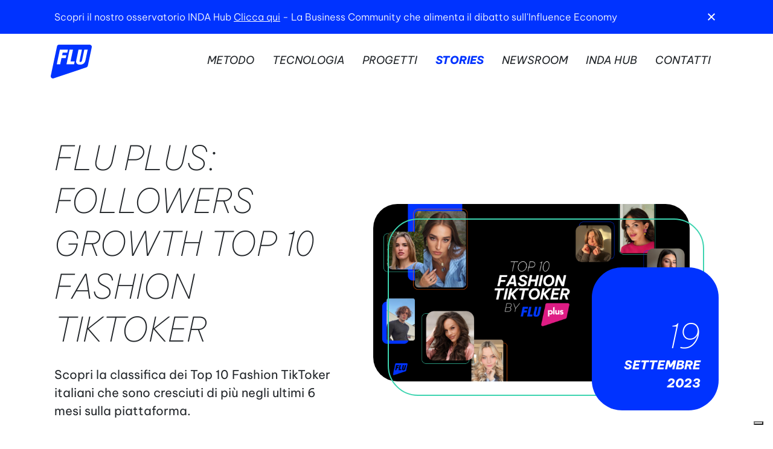

--- FILE ---
content_type: text/html; charset=UTF-8
request_url: https://www.flu.agency/tag/tiktok/
body_size: 16918
content:
<section class=">
</section>


<!doctype html>
<html lang="it-IT">
  <head>
	<meta charset="utf-8">
  <meta http-equiv="x-ua-compatible" content="ie=edge">
  <meta name="viewport" content="width=device-width, initial-scale=1, shrink-to-fit=no">
  <meta name='robots' content='index, follow, max-image-preview:large, max-snippet:-1, max-video-preview:-1' />

	<!-- This site is optimized with the Yoast SEO plugin v26.7 - https://yoast.com/wordpress/plugins/seo/ -->
	<title>tiktok Archivi - Flu</title>
	<link rel="canonical" href="https://www.flu.agency/tag/tiktok/" />
	<meta property="og:locale" content="it_IT" />
	<meta property="og:type" content="article" />
	<meta property="og:title" content="tiktok Archivi - Flu" />
	<meta property="og:url" content="https://www.flu.agency/tag/tiktok/" />
	<meta property="og:site_name" content="Flu" />
	<meta name="twitter:card" content="summary_large_image" />
	<script type="application/ld+json" class="yoast-schema-graph">{"@context":"https://schema.org","@graph":[{"@type":"CollectionPage","@id":"https://www.flu.agency/tag/tiktok/","url":"https://www.flu.agency/tag/tiktok/","name":"tiktok Archivi - Flu","isPartOf":{"@id":"https://www.flu.agency/#website"},"primaryImageOfPage":{"@id":"https://www.flu.agency/tag/tiktok/#primaryimage"},"image":{"@id":"https://www.flu.agency/tag/tiktok/#primaryimage"},"thumbnailUrl":"https://www.flu.agency/wp-content/uploads/2023/09/IMG_Copertina-Classifiche-Sito.png","breadcrumb":{"@id":"https://www.flu.agency/tag/tiktok/#breadcrumb"},"inLanguage":"it-IT"},{"@type":"ImageObject","inLanguage":"it-IT","@id":"https://www.flu.agency/tag/tiktok/#primaryimage","url":"https://www.flu.agency/wp-content/uploads/2023/09/IMG_Copertina-Classifiche-Sito.png","contentUrl":"https://www.flu.agency/wp-content/uploads/2023/09/IMG_Copertina-Classifiche-Sito.png","width":6000,"height":3375},{"@type":"BreadcrumbList","@id":"https://www.flu.agency/tag/tiktok/#breadcrumb","itemListElement":[{"@type":"ListItem","position":1,"name":"Home","item":"https://www.flu.agency/"},{"@type":"ListItem","position":2,"name":"tiktok"}]},{"@type":"WebSite","@id":"https://www.flu.agency/#website","url":"https://www.flu.agency/","name":"FLU > Influencer Marketing","description":"Influencer Marketing Agency","publisher":{"@id":"https://www.flu.agency/#organization"},"potentialAction":[{"@type":"SearchAction","target":{"@type":"EntryPoint","urlTemplate":"https://www.flu.agency/?s={search_term_string}"},"query-input":{"@type":"PropertyValueSpecification","valueRequired":true,"valueName":"search_term_string"}}],"inLanguage":"it-IT"},{"@type":"Organization","@id":"https://www.flu.agency/#organization","name":"Flu","url":"https://www.flu.agency/","logo":{"@type":"ImageObject","inLanguage":"it-IT","@id":"https://www.flu.agency/#/schema/logo/image/","url":"https://www.flu.agency/wp-content/uploads/2020/07/44571502_2136954883288105_504697702827687936_o.png","contentUrl":"https://www.flu.agency/wp-content/uploads/2020/07/44571502_2136954883288105_504697702827687936_o.png","width":1000,"height":1000,"caption":"Flu"},"image":{"@id":"https://www.flu.agency/#/schema/logo/image/"},"sameAs":["https://www.facebook.com/fluagency","https://www.instagram.com/fluagency/","https://www.linkedin.com/company/fluagency/"]}]}</script>
	<!-- / Yoast SEO plugin. -->


<link rel="alternate" type="application/rss+xml" title="Flu &raquo; tiktok Feed del tag" href="https://www.flu.agency/tag/tiktok/feed/" />
<style id='wp-img-auto-sizes-contain-inline-css' type='text/css'>
img:is([sizes=auto i],[sizes^="auto," i]){contain-intrinsic-size:3000px 1500px}
/*# sourceURL=wp-img-auto-sizes-contain-inline-css */
</style>
<style id='wp-emoji-styles-inline-css' type='text/css'>

	img.wp-smiley, img.emoji {
		display: inline !important;
		border: none !important;
		box-shadow: none !important;
		height: 1em !important;
		width: 1em !important;
		margin: 0 0.07em !important;
		vertical-align: -0.1em !important;
		background: none !important;
		padding: 0 !important;
	}
/*# sourceURL=wp-emoji-styles-inline-css */
</style>
<style id='wp-block-library-inline-css' type='text/css'>
:root{--wp-block-synced-color:#7a00df;--wp-block-synced-color--rgb:122,0,223;--wp-bound-block-color:var(--wp-block-synced-color);--wp-editor-canvas-background:#ddd;--wp-admin-theme-color:#007cba;--wp-admin-theme-color--rgb:0,124,186;--wp-admin-theme-color-darker-10:#006ba1;--wp-admin-theme-color-darker-10--rgb:0,107,160.5;--wp-admin-theme-color-darker-20:#005a87;--wp-admin-theme-color-darker-20--rgb:0,90,135;--wp-admin-border-width-focus:2px}@media (min-resolution:192dpi){:root{--wp-admin-border-width-focus:1.5px}}.wp-element-button{cursor:pointer}:root .has-very-light-gray-background-color{background-color:#eee}:root .has-very-dark-gray-background-color{background-color:#313131}:root .has-very-light-gray-color{color:#eee}:root .has-very-dark-gray-color{color:#313131}:root .has-vivid-green-cyan-to-vivid-cyan-blue-gradient-background{background:linear-gradient(135deg,#00d084,#0693e3)}:root .has-purple-crush-gradient-background{background:linear-gradient(135deg,#34e2e4,#4721fb 50%,#ab1dfe)}:root .has-hazy-dawn-gradient-background{background:linear-gradient(135deg,#faaca8,#dad0ec)}:root .has-subdued-olive-gradient-background{background:linear-gradient(135deg,#fafae1,#67a671)}:root .has-atomic-cream-gradient-background{background:linear-gradient(135deg,#fdd79a,#004a59)}:root .has-nightshade-gradient-background{background:linear-gradient(135deg,#330968,#31cdcf)}:root .has-midnight-gradient-background{background:linear-gradient(135deg,#020381,#2874fc)}:root{--wp--preset--font-size--normal:16px;--wp--preset--font-size--huge:42px}.has-regular-font-size{font-size:1em}.has-larger-font-size{font-size:2.625em}.has-normal-font-size{font-size:var(--wp--preset--font-size--normal)}.has-huge-font-size{font-size:var(--wp--preset--font-size--huge)}.has-text-align-center{text-align:center}.has-text-align-left{text-align:left}.has-text-align-right{text-align:right}.has-fit-text{white-space:nowrap!important}#end-resizable-editor-section{display:none}.aligncenter{clear:both}.items-justified-left{justify-content:flex-start}.items-justified-center{justify-content:center}.items-justified-right{justify-content:flex-end}.items-justified-space-between{justify-content:space-between}.screen-reader-text{border:0;clip-path:inset(50%);height:1px;margin:-1px;overflow:hidden;padding:0;position:absolute;width:1px;word-wrap:normal!important}.screen-reader-text:focus{background-color:#ddd;clip-path:none;color:#444;display:block;font-size:1em;height:auto;left:5px;line-height:normal;padding:15px 23px 14px;text-decoration:none;top:5px;width:auto;z-index:100000}html :where(.has-border-color){border-style:solid}html :where([style*=border-top-color]){border-top-style:solid}html :where([style*=border-right-color]){border-right-style:solid}html :where([style*=border-bottom-color]){border-bottom-style:solid}html :where([style*=border-left-color]){border-left-style:solid}html :where([style*=border-width]){border-style:solid}html :where([style*=border-top-width]){border-top-style:solid}html :where([style*=border-right-width]){border-right-style:solid}html :where([style*=border-bottom-width]){border-bottom-style:solid}html :where([style*=border-left-width]){border-left-style:solid}html :where(img[class*=wp-image-]){height:auto;max-width:100%}:where(figure){margin:0 0 1em}html :where(.is-position-sticky){--wp-admin--admin-bar--position-offset:var(--wp-admin--admin-bar--height,0px)}@media screen and (max-width:600px){html :where(.is-position-sticky){--wp-admin--admin-bar--position-offset:0px}}
/*# sourceURL=/wp-includes/css/dist/block-library/common.min.css */
</style>
<link rel='stylesheet' id='contact-form-7-css' href='https://www.flu.agency/wp-content/plugins/contact-form-7/includes/css/styles.css?ver=6.1.4' type='text/css' media='all' />
<link rel='stylesheet' id='flu/main.css-css' href='https://www.flu.agency/wp-content/themes/flu/dist/styles/main_b873656a.css' type='text/css' media='all' />
<script type="text/javascript" src="https://www.flu.agency/wp-includes/js/jquery/jquery.min.js?ver=3.7.1" id="jquery-core-js"></script>
<script type="text/javascript" src="https://www.flu.agency/wp-includes/js/jquery/jquery-migrate.min.js?ver=3.4.1" id="jquery-migrate-js"></script>
<link rel="https://api.w.org/" href="https://www.flu.agency/wp-json/" /><link rel="alternate" title="JSON" type="application/json" href="https://www.flu.agency/wp-json/wp/v2/tags/47" /><link rel="EditURI" type="application/rsd+xml" title="RSD" href="https://www.flu.agency/xmlrpc.php?rsd" />

<!-- Start of HubSpot Embed Code -->
<script type="text/javascript" id="hs-script-loader" async defer src="//js-eu1.hs-scripts.com/144607100.js"></script>
<!-- End of HubSpot Embed Code -->
		<style type="text/css" id="wp-custom-css">
			.wp-block-button__link.wp-element-button {
	width: auto;
}		</style>
		  <link href="https://fonts.googleapis.com/css2?family=Muli:ital,wght@0,400;0,500;0,600;0,700;1,900&display=swap" rel="stylesheet">
  <link href="https://fonts.googleapis.com/css2?family=Prompt:ital,wght@1,900&display=swap" rel="stylesheet">
  <link rel="apple-touch-icon" sizes="57x57" href="https://www.flu.agency/wp-content/themes/flu/dist/images/favicon/apple-icon-57x57_a498ff3d.png">
  <link rel="apple-touch-icon" sizes="60x60" href="https://www.flu.agency/wp-content/themes/flu/dist/images/favicon/apple-icon-60x60_5e3700d9.png">
  <link rel="apple-touch-icon" sizes="72x72" href="https://www.flu.agency/wp-content/themes/flu/dist/images/favicon/apple-icon-72x72_6ac9cb7f.png">
  <link rel="apple-touch-icon" sizes="76x76" href="https://www.flu.agency/wp-content/themes/flu/dist/images/favicon/apple-icon-76x76_fcf19653.png">
  <link rel="apple-touch-icon" sizes="114x114" href="https://www.flu.agency/wp-content/themes/flu/dist/images/favicon/apple-icon-114x114_7192be3e.png">
  <link rel="apple-touch-icon" sizes="120x120" href="https://www.flu.agency/wp-content/themes/flu/dist/images/favicon/apple-icon-120x120_aeabff27.png">
  <link rel="apple-touch-icon" sizes="144x144" href="https://www.flu.agency/wp-content/themes/flu/dist/images/favicon/apple-icon-144x144_f3db3c5d.png">
  <link rel="apple-touch-icon" sizes="152x152" href="https://www.flu.agency/wp-content/themes/flu/dist/images/favicon/apple-icon-152x152_fa5081c1.png">
  <link rel="apple-touch-icon" sizes="180x180" href="https://www.flu.agency/wp-content/themes/flu/dist/images/favicon/apple-icon-180x180_34a4b426.png">
  <link rel="icon" type="image/png" sizes="192x192"  href="https://www.flu.agency/wp-content/themes/flu/dist/images/favicon/android-icon-192x192_7bea284e.png">
  <link rel="icon" type="image/png" sizes="32x32" href="https://www.flu.agency/wp-content/themes/flu/dist/images/favicon/favicon-32x32_169dcfb5.png">
  <link rel="icon" type="image/png" sizes="96x96" href="https://www.flu.agency/wp-content/themes/flu/dist/images/favicon/favicon-96x96_8cb3960d.png">
  <link rel="icon" type="image/png" sizes="16x16" href="https://www.flu.agency/wp-content/themes/flu/dist/images/favicon/favicon-16x16_e439abf6.png">
  <meta name="msapplication-TileColor" content="#ffffff">
  <meta name="msapplication-TileImage" content="https://www.flu.agency/wp-content/themes/flu/dist/images/favicon/ms-icon-144x144_f3db3c5d.png">
  <meta name="theme-color" content="#ffffff">
  <script>
    function isValidCookie(cname) { return document.cookie.indexOf(cname+'=') >= 0;}
    window.hasConsentGiven = isValidCookie('_iub_cs-75791273')
  </script>
  <!-- Global site tag (gtag.js) - Google Ads: 599112844 -->
  <script async src="https://www.googletagmanager.com/gtag/js?id=AW-599112844"></script>
  <script>
    window.dataLayer = window.dataLayer || [];
    function gtag(){dataLayer.push(arguments);}
    gtag('js', new Date());
    gtag('config', 'AW-599112844');
    gtag('config', 'G-5YGZG18F9L');
  </script>
  <script>document.addEventListener('wpcf7mailsent', function() { gtag('event', 'conversion', {'send_to': 'AW-599112844/tf9mCPH4lewBEIz51p0C'});}, false );</script>
  <!-- Iubenda Cookie Solution -->
<script type="text/javascript">
var _iub = _iub || [];
_iub.csConfiguration = {"siteId":3761415,"cookiePolicyId":17753891,"lang":"it"};
</script>
<script type="text/javascript" src="https://cs.iubenda.com/autoblocking/3761415.js"></script>
<script type="text/javascript" src="//cdn.iubenda.com/cs/iubenda_cs.js" charset="UTF-8" async></script>
  <!-- Iubenda Consent Solution -->
  <script type="text/javascript">
    var _iub = _iub || {};
    _iub.cons_instructions = _iub.cons_instructions || [];
    _iub.cons_instructions.push(["init", {api_key: "Htk4Q5FDAsjB4mpbB16BW7MDGldLDk0P"}]);
  </script>
  <script type="text/javascript" src="https://cdn.iubenda.com/cons/iubenda_cons.js" async></script>
	  </head>
  <body class="archive tag tag-tiktok tag-47 wp-theme-fluresources app-data index-data archive-data tag-data tag-47-data tag-tiktok-data">
        <section class="strip strip--dismissible" data-strip-id="indahub"">
      <div class="strip__wrap container">
        <button></button>
        Scopri il nostro osservatorio INDA Hub <a target="_blank" href="https://www.indahub.it/">Clicca qui</a> - La Business Community che alimenta il dibatto sull'Influence Economy
      </div>
    </section>

<header class="header">
  <div class="header__wrap container">
    <a class="header__logo" aria-label="Flu" href="https://www.flu.agency/">
      <svg xmlns="http://www.w3.org/2000/svg" width="68" height="56" viewBox="0 0 68 56">
        <path d="M10.41 2.896L.082 51.58c-.587 2.766 2.051 5.122 4.73 4.225l54.206-18.16a3.654 3.654 0 0 0 2.413-2.705l6.487-30.525A3.653 3.653 0 0 0 64.348 0H13.98a3.652 3.652 0 0 0-3.572 2.896zm14.466 19.39h-7.059l-2.16 10.229h-5.67l5.124-24.2h13.343l-.999 4.84h-7.67l-.935 4.29h7.058l-1.031 4.84zm13.79 10.229H26.063l5.124-24.2h5.672l-4.093 19.36h6.93l-1.032 4.84zm18.88-6.68c-.87 4.099-3.384 7.26-9.185 7.26-4.802 0-7.122-2.29-6.059-7.26l3.707-17.52h5.672l-3.868 18.263c-.257 1.161-.097 2.161 1.515 2.161 1.482 0 2.191-1.29 2.417-2.323L55.58 8.315h5.673l-3.706 17.52z"/>
      </svg>
    </a>
    <input type="checkbox" id="input-hamburger" />
    <label for="input-hamburger" aria-label="MENU"><i></i></label>
    <nav>
              <div class="menu-flu-container"><ul id="menu-flu" class="nav"><li id="menu-item-223" class="menu-item menu-item-type-post_type menu-item-object-page menu-item-223"><a href="https://www.flu.agency/metodo/">Metodo</a></li>
<li id="menu-item-222" class="menu-item menu-item-type-post_type menu-item-object-page menu-item-222"><a href="https://www.flu.agency/tecnologia/">Tecnologia</a></li>
<li id="menu-item-226" class="menu-item menu-item-type-post_type_archive menu-item-object-works menu-item-226"><a href="https://www.flu.agency/progetti/">Progetti</a></li>
<li id="menu-item-6035" class="menu-item menu-item-type-post_type menu-item-object-page current_page_parent menu-item-6035"><a href="https://www.flu.agency/news/">Stories</a></li>
<li id="menu-item-17279" class="menu-item menu-item-type-post_type_archive menu-item-object-press menu-item-17279"><a href="https://www.flu.agency/rassegna/">Newsroom</a></li>
<li id="menu-item-10665" class="menu-item menu-item-type-custom menu-item-object-custom menu-item-10665"><a href="https://www.indahub.it/">INDA HUB</a></li>
<li id="menu-item-285" class="menu-item menu-item-type-custom menu-item-object-custom menu-item-285"><a href="#footer">Contatti</a></li>
</ul></div>
          </nav>
  </div>
</header>
    <div class="wrap" role="document">
      <main class="main">
        
  <section class="hero hero--blog">
  <div class="container hero__wrap hero__wrap--columns animate">
    <div class="hero__column hero__column--content">
      <h1 class="h2">Flu Plus: Followers Growth Top 10 Fashion TikToker</h1>
      <p>Scopri la classifica dei Top 10 Fashion TikToker italiani che sono cresciuti di più negli ultimi 6 mesi sulla piattaforma.</p>
      <a class="link" href="https://www.flu.agency/flu-plus-followers-growthtop-10-fashion-tiktoker/">Leggi tutto</a>
    </div>
    <div class="hero__column hero__column--image animate">
      <img width="6000" height="3375" src="https://www.flu.agency/wp-content/uploads/2023/09/IMG_Copertina-Classifiche-Sito.png" class="attachment-full size-full wp-post-image" alt="" decoding="async" fetchpriority="high" srcset="https://www.flu.agency/wp-content/uploads/2023/09/IMG_Copertina-Classifiche-Sito.png 6000w, https://www.flu.agency/wp-content/uploads/2023/09/IMG_Copertina-Classifiche-Sito-600x338.png 600w, https://www.flu.agency/wp-content/uploads/2023/09/IMG_Copertina-Classifiche-Sito-1024x576.png 1024w, https://www.flu.agency/wp-content/uploads/2023/09/IMG_Copertina-Classifiche-Sito-768x432.png 768w, https://www.flu.agency/wp-content/uploads/2023/09/IMG_Copertina-Classifiche-Sito-1536x864.png 1536w, https://www.flu.agency/wp-content/uploads/2023/09/IMG_Copertina-Classifiche-Sito-2048x1152.png 2048w" sizes="(max-width: 6000px) 100vw, 6000px" />      <time class="updated" datetime="2023-09-19T10:56:18+00:00">
        <div>19</div>
        <div>Settembre</div>
        <div>2023</div>
      </time>
    </div>
  </div>
</section>

          <section class="blog-archive ">
          <div class="container">
            <div class="blog-archive__header">
              <h4><strong>Report</strong>
                <a class="link" href="https://www.flu.agency/category/report/">Leggi tutto</a>
              </h4>
            </div>
            <div class="blog-archive__list ">
                                              <a href="https://www.flu.agency/survey-consumatore-influencer-relazione-da-approfondire-bvadoxa/" class="blog__card blog__card--report">
  <div class="blog__card__wrap">
    <div class="blog__card__thumb">
      <img width="600" height="338" src="https://www.flu.agency/wp-content/uploads/2024/08/doxa-influ-short-FINAL-1-trascinato-600x338.png" class="attachment-medium size-medium wp-post-image" alt="" decoding="async" srcset="https://www.flu.agency/wp-content/uploads/2024/08/doxa-influ-short-FINAL-1-trascinato-600x338.png 600w, https://www.flu.agency/wp-content/uploads/2024/08/doxa-influ-short-FINAL-1-trascinato-1024x576.png 1024w, https://www.flu.agency/wp-content/uploads/2024/08/doxa-influ-short-FINAL-1-trascinato-768x432.png 768w, https://www.flu.agency/wp-content/uploads/2024/08/doxa-influ-short-FINAL-1-trascinato-1536x864.png 1536w, https://www.flu.agency/wp-content/uploads/2024/08/doxa-influ-short-FINAL-1-trascinato.png 1920w" sizes="(max-width: 600px) 100vw, 600px" />    </div>
    <h3 class="h5"><strong>Ricerca &#8220;Consumatore e influencer: una relazione da approfondire&#8221; in collaborazione con bvaDoxa</strong></h3>
    <p>Scopri l&#8217;anteprima della ricerca realizzata in collaborazione con bvaDoxa in occasione di Influence Day 2024 sulla relazione tra consumatori e influencer</p>
  </div>
</a>
                                  <a href="https://www.flu.agency/scarica-la-guidainfluence-marketing-e-il-settore-health/" class="blog__card blog__card--report">
  <div class="blog__card__wrap">
    <div class="blog__card__thumb">
      <img width="600" height="337" src="https://www.flu.agency/wp-content/uploads/2024/08/WhitePaper_IMHealth_Wellness-600x337.png" class="attachment-medium size-medium wp-post-image" alt="" decoding="async" srcset="https://www.flu.agency/wp-content/uploads/2024/08/WhitePaper_IMHealth_Wellness-600x337.png 600w, https://www.flu.agency/wp-content/uploads/2024/08/WhitePaper_IMHealth_Wellness-1024x576.png 1024w, https://www.flu.agency/wp-content/uploads/2024/08/WhitePaper_IMHealth_Wellness-768x432.png 768w, https://www.flu.agency/wp-content/uploads/2024/08/WhitePaper_IMHealth_Wellness-1536x864.png 1536w, https://www.flu.agency/wp-content/uploads/2024/08/WhitePaper_IMHealth_Wellness-2048x1152.png 2048w" sizes="(max-width: 600px) 100vw, 600px" />    </div>
    <h3 class="h5"><strong>Scarica la Digital Guide &#8220;Influence Marketing e il settore Health&#8221;</strong></h3>
    <p>Scopri la guida realizzata con il supporto dello Studio Legale DGRS per approfondire opportunità e sfide del settore dell&#8217;Health &#038; Wellness nel mondo dell&#8217;Influence Marketing.</p>
  </div>
</a>
                                  <a href="https://www.flu.agency/scarica-la-digital-guide-trend-people-future-dei-podcast/" class="blog__card blog__card--report">
  <div class="blog__card__wrap">
    <div class="blog__card__thumb">
      <img width="600" height="338" src="https://www.flu.agency/wp-content/uploads/2024/04/04_ReportPodcast-COVER-600x338.jpg" class="attachment-medium size-medium wp-post-image" alt="" decoding="async" srcset="https://www.flu.agency/wp-content/uploads/2024/04/04_ReportPodcast-COVER-600x338.jpg 600w, https://www.flu.agency/wp-content/uploads/2024/04/04_ReportPodcast-COVER-1024x576.jpg 1024w, https://www.flu.agency/wp-content/uploads/2024/04/04_ReportPodcast-COVER-768x432.jpg 768w, https://www.flu.agency/wp-content/uploads/2024/04/04_ReportPodcast-COVER-1536x864.jpg 1536w, https://www.flu.agency/wp-content/uploads/2024/04/04_ReportPodcast-COVER-2048x1152.jpg 2048w" sizes="(max-width: 600px) 100vw, 600px" />    </div>
    <h3 class="h5"><strong>Scarica la Digital Guide &#8220;TREND, PEOPLE &amp; FUTURE DEI PODCAST&#8221;</strong></h3>
    <p>Una Digital Guide realizzata dalle agenzie FLU e KIWI in partnership con Vois.fm che nasce per immergersi nel mondo dei podcast e capire come trasformarlo in uno strumento di valore per i brand.</p>
  </div>
</a>
                                            </div>
          </div>
        </section>

                <section class="blog-archive ">
          <div class="container">
            <div class="blog-archive__header">
              <h4><strong>Classifiche</strong>
                <a class="link" href="https://www.flu.agency/category/classifiche/">Leggi tutto</a>
              </h4>
            </div>
            <div class="blog-archive__list ">
                                              <a href="https://www.flu.agency/flu-plus-top-3-followers-categorie-health-influencer/" class="blog__card blog__card--classifiche">
  <div class="blog__card__wrap">
    <div class="blog__card__thumb">
      <img width="600" height="338" src="https://www.flu.agency/wp-content/uploads/2024/10/IMG_Copertina-Classifiche-Sito-600x338.png" class="attachment-medium size-medium wp-post-image" alt="" decoding="async" srcset="https://www.flu.agency/wp-content/uploads/2024/10/IMG_Copertina-Classifiche-Sito-600x338.png 600w, https://www.flu.agency/wp-content/uploads/2024/10/IMG_Copertina-Classifiche-Sito-1024x576.png 1024w, https://www.flu.agency/wp-content/uploads/2024/10/IMG_Copertina-Classifiche-Sito-768x432.png 768w, https://www.flu.agency/wp-content/uploads/2024/10/IMG_Copertina-Classifiche-Sito-1536x864.png 1536w, https://www.flu.agency/wp-content/uploads/2024/10/IMG_Copertina-Classifiche-Sito.png 1920w" sizes="(max-width: 600px) 100vw, 600px" />    </div>
    <h3 class="h5"><strong>Flu Plus: Top 3 Follower Health Influencer Expert</strong></h3>
    <p>Scopri le classifiche dei TOP 3 Health Influencer per ognuna delle categorie selezionate. </p>
  </div>
</a>
                                  <a href="https://www.flu.agency/flu-plus-classifiche-elezioni-europee-politici-partiti-minoritari/" class="blog__card blog__card--classifiche">
  <div class="blog__card__wrap">
    <div class="blog__card__thumb">
      <img width="600" height="338" src="https://www.flu.agency/wp-content/uploads/2024/06/8-600x338.png" class="attachment-medium size-medium wp-post-image" alt="" decoding="async" srcset="https://www.flu.agency/wp-content/uploads/2024/06/8-600x338.png 600w, https://www.flu.agency/wp-content/uploads/2024/06/8-1024x576.png 1024w, https://www.flu.agency/wp-content/uploads/2024/06/8-768x432.png 768w, https://www.flu.agency/wp-content/uploads/2024/06/8-1536x864.png 1536w, https://www.flu.agency/wp-content/uploads/2024/06/8.png 1920w" sizes="(max-width: 600px) 100vw, 600px" />    </div>
    <h3 class="h5"><strong>Flu Plus: Classifiche ELEZIONI EUROPEE 2024 &#8211; Politici Italiani Partiti Minoritari</strong></h3>
    <p>Scopri le classifiche sui politici italiani dei partiti minoritari durante le Elezioni Europee 2024</p>
  </div>
</a>
                                  <a href="https://www.flu.agency/flu-plus-classifiche-milano-design-week-2024/" class="blog__card blog__card--classifiche">
  <div class="blog__card__wrap">
    <div class="blog__card__thumb">
      <img width="600" height="338" src="https://www.flu.agency/wp-content/uploads/2024/04/IMG_Copertina-Classifiche-Sito-600x338.png" class="attachment-medium size-medium wp-post-image" alt="" decoding="async" srcset="https://www.flu.agency/wp-content/uploads/2024/04/IMG_Copertina-Classifiche-Sito-600x338.png 600w, https://www.flu.agency/wp-content/uploads/2024/04/IMG_Copertina-Classifiche-Sito-1024x576.png 1024w, https://www.flu.agency/wp-content/uploads/2024/04/IMG_Copertina-Classifiche-Sito-768x432.png 768w, https://www.flu.agency/wp-content/uploads/2024/04/IMG_Copertina-Classifiche-Sito-1536x864.png 1536w, https://www.flu.agency/wp-content/uploads/2024/04/IMG_Copertina-Classifiche-Sito.png 1920w" sizes="(max-width: 600px) 100vw, 600px" />    </div>
    <h3 class="h5"><strong>Flu Plus: Classifiche MILANO DESIGN WEEK 2024</strong></h3>
    <p>Scopri le classifiche sui designer mondiali dopo la MDW 2024 </p>
  </div>
</a>
                                            </div>
          </div>
        </section>

                <section class="blog-archive ">
          <div class="container">
            <div class="blog-archive__header">
              <h4><strong>INDA HUB</strong>
                <a class="link" href="https://www.flu.agency/category/inda-hub/">Leggi tutto</a>
              </h4>
            </div>
            <div class="blog-archive__list ">
                                              <a href="https://www.flu.agency/top-100-voices-italia-2025/" class="blog__card blog__card--inda-hub">
  <div class="blog__card__wrap">
    <div class="blog__card__thumb">
      <img width="600" height="424" src="https://www.flu.agency/wp-content/uploads/2025/04/press-img-TOP100-600x424.png" class="attachment-medium size-medium wp-post-image" alt="" decoding="async" srcset="https://www.flu.agency/wp-content/uploads/2025/04/press-img-TOP100-600x424.png 600w, https://www.flu.agency/wp-content/uploads/2025/04/press-img-TOP100-1024x724.png 1024w, https://www.flu.agency/wp-content/uploads/2025/04/press-img-TOP100-768x543.png 768w, https://www.flu.agency/wp-content/uploads/2025/04/press-img-TOP100-1536x1086.png 1536w, https://www.flu.agency/wp-content/uploads/2025/04/press-img-TOP100.png 2000w" sizes="(max-width: 600px) 100vw, 600px" />    </div>
    <h3 class="h5"><strong>TOP 100 Voices Italia 2025</strong></h3>
    <p>INDA è la community che studia e monitora l’Influence Economy, nella sua più ampia accezione, e proprio dalla volontà di capire chi potenzialmente oggi influenza gli italiani, nasce il progetto TOP 100 VOICES.</p>
  </div>
</a>
                                  <a href="https://www.flu.agency/survey-consumatore-influencer-relazione-da-approfondire-bvadoxa/" class="blog__card blog__card--inda-hub">
  <div class="blog__card__wrap">
    <div class="blog__card__thumb">
      <img width="600" height="338" src="https://www.flu.agency/wp-content/uploads/2024/08/doxa-influ-short-FINAL-1-trascinato-600x338.png" class="attachment-medium size-medium wp-post-image" alt="" decoding="async" srcset="https://www.flu.agency/wp-content/uploads/2024/08/doxa-influ-short-FINAL-1-trascinato-600x338.png 600w, https://www.flu.agency/wp-content/uploads/2024/08/doxa-influ-short-FINAL-1-trascinato-1024x576.png 1024w, https://www.flu.agency/wp-content/uploads/2024/08/doxa-influ-short-FINAL-1-trascinato-768x432.png 768w, https://www.flu.agency/wp-content/uploads/2024/08/doxa-influ-short-FINAL-1-trascinato-1536x864.png 1536w, https://www.flu.agency/wp-content/uploads/2024/08/doxa-influ-short-FINAL-1-trascinato.png 1920w" sizes="(max-width: 600px) 100vw, 600px" />    </div>
    <h3 class="h5"><strong>Ricerca &#8220;Consumatore e influencer: una relazione da approfondire&#8221; in collaborazione con bvaDoxa</strong></h3>
    <p>Scopri l&#8217;anteprima della ricerca realizzata in collaborazione con bvaDoxa in occasione di Influence Day 2024 sulla relazione tra consumatori e influencer</p>
  </div>
</a>
                                  <a href="https://www.flu.agency/inda-awards-premiati-gli-influencers-piu-creativi-e-innovativi-ditalia/" class="blog__card blog__card--inda-hub">
  <div class="blog__card__wrap">
    <div class="blog__card__thumb">
      <img width="600" height="400" src="https://www.flu.agency/wp-content/uploads/2022/11/DSC02905-600x400.jpg" class="attachment-medium size-medium wp-post-image" alt="" decoding="async" srcset="https://www.flu.agency/wp-content/uploads/2022/11/DSC02905-600x400.jpg 600w, https://www.flu.agency/wp-content/uploads/2022/11/DSC02905-1024x683.jpg 1024w, https://www.flu.agency/wp-content/uploads/2022/11/DSC02905-768x512.jpg 768w, https://www.flu.agency/wp-content/uploads/2022/11/DSC02905-1536x1024.jpg 1536w, https://www.flu.agency/wp-content/uploads/2022/11/DSC02905-2048x1365.jpg 2048w" sizes="(max-width: 600px) 100vw, 600px" />    </div>
    <h3 class="h5"><strong>INDA Awards: premiati gli influencers più creativi e innovativi d’Italia</strong></h3>
    <p>Influence Day: un evento dedicato al confronto tra creator, aziende ed istituzioni sul ruolo e il valore strategico di questa Economy. </p>
  </div>
</a>
                                            </div>
          </div>
        </section>

                <section class="blog-archive ">
          <div class="container">
            <div class="blog-archive__header">
              <h4><strong>Interviste</strong>
                <a class="link" href="https://www.flu.agency/category/interviste/">Leggi tutto</a>
              </h4>
            </div>
            <div class="blog-archive__list ">
                                              <a href="https://www.flu.agency/intervista-a-benedetta-de-luca/" class="blog__card blog__card--interviste">
  <div class="blog__card__wrap">
    <div class="blog__card__thumb">
      <img width="600" height="267" src="https://www.flu.agency/wp-content/uploads/2023/05/80-600x267.png" class="attachment-medium size-medium wp-post-image" alt="" decoding="async" srcset="https://www.flu.agency/wp-content/uploads/2023/05/80-600x267.png 600w, https://www.flu.agency/wp-content/uploads/2023/05/80-1024x455.png 1024w, https://www.flu.agency/wp-content/uploads/2023/05/80-768x341.png 768w, https://www.flu.agency/wp-content/uploads/2023/05/80-1536x683.png 1536w, https://www.flu.agency/wp-content/uploads/2023/05/80-2048x910.png 2048w" sizes="(max-width: 600px) 100vw, 600px" />    </div>
    <h3 class="h5"><strong>Il valore della diversità: intervista a Benedetta De Luca</strong></h3>
    <p>Intervista a Benedetta de Luca. &#8220;Grazie al movimento e hashtag #bodypositive ho capito, nel lontano 2015, che c’era bisogno di una rivoluzione di bellezza, di non aver paura di mostrarsi nella propria interezza e senza filtri sui social.&#8221;</p>
  </div>
</a>
                                  <a href="https://www.flu.agency/intervista-a-tasnim-ali/" class="blog__card blog__card--interviste">
  <div class="blog__card__wrap">
    <div class="blog__card__thumb">
      <img width="600" height="267" src="https://www.flu.agency/wp-content/uploads/2023/07/Blog_foto-Influencer-600x267.png" class="attachment-medium size-medium wp-post-image" alt="" decoding="async" srcset="https://www.flu.agency/wp-content/uploads/2023/07/Blog_foto-Influencer-600x267.png 600w, https://www.flu.agency/wp-content/uploads/2023/07/Blog_foto-Influencer-1024x455.png 1024w, https://www.flu.agency/wp-content/uploads/2023/07/Blog_foto-Influencer-768x341.png 768w, https://www.flu.agency/wp-content/uploads/2023/07/Blog_foto-Influencer-1536x683.png 1536w, https://www.flu.agency/wp-content/uploads/2023/07/Blog_foto-Influencer-2048x910.png 2048w" sizes="(max-width: 600px) 100vw, 600px" />    </div>
    <h3 class="h5"><strong>La TikToker con il velo: intervista a Tasnim Ali</strong></h3>
    <p>Intervista a Tasnim Ali, la TikToker con il velo. Sogna di diventare giornalista per dare voce alle donne discriminate e sui social lo fa già. Attivamente e con grande successo!</p>
  </div>
</a>
                                  <a href="https://www.flu.agency/ricette-e-fitness-intervista-a-raf-cate-dei-2foodfitlovers/" class="blog__card blog__card--interviste">
  <div class="blog__card__wrap">
    <div class="blog__card__thumb">
      <img width="600" height="293" src="https://www.flu.agency/wp-content/uploads/2023/07/6205ba82322b7-600x293.jpg" class="attachment-medium size-medium wp-post-image" alt="" decoding="async" srcset="https://www.flu.agency/wp-content/uploads/2023/07/6205ba82322b7-600x293.jpg 600w, https://www.flu.agency/wp-content/uploads/2023/07/6205ba82322b7-768x375.jpg 768w, https://www.flu.agency/wp-content/uploads/2023/07/6205ba82322b7.jpg 976w" sizes="(max-width: 600px) 100vw, 600px" />    </div>
    <h3 class="h5"><strong>Cucina e fitness: intervista a Raf &#038; Cate dei 2foodfitlovers</strong></h3>
    <p>Abbiamo chiesto a Raf e Cate la loro formula magica per un contenuto di successo e cosa prevede il loro futuro. Cosa ci sarà oltre ai social?</p>
  </div>
</a>
                                            </div>
          </div>
        </section>

                <section class="blog-archive ">
          <div class="container">
            <div class="blog-archive__header">
              <h4><strong>Data and Strategy</strong>
                <a class="link" href="https://www.flu.agency/category/data-and-strategy/">Leggi tutto</a>
              </h4>
            </div>
            <div class="blog-archive__list ">
                                              <a href="https://www.flu.agency/intelligenza-artificiale-il-settore-dellai-in-italia/" class="blog__card blog__card--data-and-strategy">
  <div class="blog__card__wrap">
    <div class="blog__card__thumb">
      <img width="600" height="300" src="https://www.flu.agency/wp-content/uploads/2023/10/Progetto-senza-titolo-18.35.48-600x300.png" class="attachment-medium size-medium wp-post-image" alt="" decoding="async" srcset="https://www.flu.agency/wp-content/uploads/2023/10/Progetto-senza-titolo-18.35.48-600x300.png 600w, https://www.flu.agency/wp-content/uploads/2023/10/Progetto-senza-titolo-18.35.48-1024x512.png 1024w, https://www.flu.agency/wp-content/uploads/2023/10/Progetto-senza-titolo-18.35.48-768x384.png 768w, https://www.flu.agency/wp-content/uploads/2023/10/Progetto-senza-titolo-18.35.48-1536x768.png 1536w, https://www.flu.agency/wp-content/uploads/2023/10/Progetto-senza-titolo-18.35.48-2048x1024.png 2048w" sizes="(max-width: 600px) 100vw, 600px" />    </div>
    <h3 class="h5"><strong>La Generative AI a supporto dei creator</strong></h3>
    <p>L&#8217;Intelligenza Artificale (AI) è uno dei trend tecnologici più importanti del 2023. Scopri quali sono le realtà italiane che operano questo settore e le possibili applicazioni nel campo dell&#8217;influencer marketing</p>
  </div>
</a>
                                  <a href="https://www.flu.agency/short-form-video-is-king/" class="blog__card blog__card--data-and-strategy">
  <div class="blog__card__wrap">
    <div class="blog__card__thumb">
      <img width="600" height="400" src="https://www.flu.agency/wp-content/uploads/2023/07/pexels-mart-production-7481981-600x400.jpg" class="attachment-medium size-medium wp-post-image" alt="" decoding="async" srcset="https://www.flu.agency/wp-content/uploads/2023/07/pexels-mart-production-7481981-600x400.jpg 600w, https://www.flu.agency/wp-content/uploads/2023/07/pexels-mart-production-7481981-1024x683.jpg 1024w, https://www.flu.agency/wp-content/uploads/2023/07/pexels-mart-production-7481981-768x512.jpg 768w, https://www.flu.agency/wp-content/uploads/2023/07/pexels-mart-production-7481981-1536x1024.jpg 1536w, https://www.flu.agency/wp-content/uploads/2023/07/pexels-mart-production-7481981-2048x1365.jpg 2048w" sizes="(max-width: 600px) 100vw, 600px" />    </div>
    <h3 class="h5"><strong>Short-form video is king</strong></h3>
    <p>Gli short-form video sono diventati uno dei formati più apprezzati dal pubblico. Scopri quali sono le sue caratteristiche e i suoi vantaggi.</p>
  </div>
</a>
                                  <a href="https://www.flu.agency/de-influencing-anti-trend-a-vantaggio-dell-influence-marketing/" class="blog__card blog__card--data-and-strategy">
  <div class="blog__card__wrap">
    <div class="blog__card__thumb">
      <img width="600" height="341" src="https://www.flu.agency/wp-content/uploads/2023/06/deinfluencing-600x341.png" class="attachment-medium size-medium wp-post-image" alt="" decoding="async" srcset="https://www.flu.agency/wp-content/uploads/2023/06/deinfluencing-600x341.png 600w, https://www.flu.agency/wp-content/uploads/2023/06/deinfluencing-1024x582.png 1024w, https://www.flu.agency/wp-content/uploads/2023/06/deinfluencing-768x437.png 768w, https://www.flu.agency/wp-content/uploads/2023/06/deinfluencing-1536x873.png 1536w, https://www.flu.agency/wp-content/uploads/2023/06/deinfluencing-2048x1164.png 2048w" sizes="(max-width: 600px) 100vw, 600px" />    </div>
    <h3 class="h5"><strong>De-influencing: l'&#8221;anti-trend&#8221; a vantaggio dell&#8217;Influence Marketing</strong></h3>
    <p>Quali possono essere i punti a favore di un &#8220;anti-trend&#8221;? Analizzando il fenomeno, si prospettano essere diversi e interessanti per ciascuno dei player del settore.</p>
  </div>
</a>
                                            </div>
          </div>
        </section>

                <section class="blog-archive ">
          <div class="container">
            <div class="blog-archive__header">
              <h4><strong>Lifestyle</strong>
                <a class="link" href="https://www.flu.agency/category/lifestyle/">Leggi tutto</a>
              </h4>
            </div>
            <div class="blog-archive__list ">
                                              <a href="https://www.flu.agency/linkedin-influencer-italiani-5-profili-da-seguire/" class="blog__card blog__card--lifestyle">
  <div class="blog__card__wrap">
    <div class="blog__card__thumb">
      <img width="600" height="267" src="https://www.flu.agency/wp-content/uploads/2023/10/Blog_foto-Influencer-600x267.png" class="attachment-medium size-medium wp-post-image" alt="" decoding="async" srcset="https://www.flu.agency/wp-content/uploads/2023/10/Blog_foto-Influencer-600x267.png 600w, https://www.flu.agency/wp-content/uploads/2023/10/Blog_foto-Influencer-1024x455.png 1024w, https://www.flu.agency/wp-content/uploads/2023/10/Blog_foto-Influencer-768x341.png 768w, https://www.flu.agency/wp-content/uploads/2023/10/Blog_foto-Influencer-1536x683.png 1536w, https://www.flu.agency/wp-content/uploads/2023/10/Blog_foto-Influencer-2048x910.png 2048w" sizes="(max-width: 600px) 100vw, 600px" />    </div>
    <h3 class="h5"><strong>LinkedIn Influencer italiani: 5 profili da seguire</strong></h3>
    <p>Scopri i 5 profili dei LinkedIn Influencer Italiani da seguire. Leader di settore che hanno creato una grande community su questa rete professionale per aziende, professionisti e nozioni di marketing!</p>
  </div>
</a>
                                  <a href="https://www.flu.agency/moda-circolare-5-profili-da-seguire-su-instagram/" class="blog__card blog__card--lifestyle">
  <div class="blog__card__wrap">
    <div class="blog__card__thumb">
      <img width="600" height="267" src="https://www.flu.agency/wp-content/uploads/2023/03/Circular-Economy-600x267.png" class="attachment-medium size-medium wp-post-image" alt="" decoding="async" srcset="https://www.flu.agency/wp-content/uploads/2023/03/Circular-Economy-600x267.png 600w, https://www.flu.agency/wp-content/uploads/2023/03/Circular-Economy-768x341.png 768w, https://www.flu.agency/wp-content/uploads/2023/03/Circular-Economy.png 900w" sizes="(max-width: 600px) 100vw, 600px" />    </div>
    <h3 class="h5"><strong>Moda Circolare: 5 profili da seguire su Instagram</strong></h3>
    <p>Moda Circolare: 5 profili Instagram da seguire per scoprire come ridurre il proprio impatto ambientale adottando pratiche di riciclo e riutilizzo.</p>
  </div>
</a>
                                  <a href="https://www.flu.agency/career-influencer-italiani-5-profili-da-seguire-su-instagram/" class="blog__card blog__card--lifestyle">
  <div class="blog__card__wrap">
    <div class="blog__card__thumb">
      <img width="600" height="267" src="https://www.flu.agency/wp-content/uploads/2023/03/Career-Influencer-600x267.png" class="attachment-medium size-medium wp-post-image" alt="" decoding="async" srcset="https://www.flu.agency/wp-content/uploads/2023/03/Career-Influencer-600x267.png 600w, https://www.flu.agency/wp-content/uploads/2023/03/Career-Influencer-768x341.png 768w, https://www.flu.agency/wp-content/uploads/2023/03/Career-Influencer.png 900w" sizes="(max-width: 600px) 100vw, 600px" />    </div>
    <h3 class="h5"><strong>Career influencer italiani: 5 profili da seguire su Instagram</strong></h3>
    <p>Scopri 5 profili di Career Influencer Italiani da seguire su Instagram. Un modo facile e leggero per imparare come iniziare al meglio o la propria carriera o crescere personalmente.</p>
  </div>
</a>
                                            </div>
          </div>
        </section>

                <section class="blog-archive ">
          <div class="container">
            <div class="blog-archive__header">
              <h4><strong>Metaverso</strong>
                <a class="link" href="https://www.flu.agency/category/metaverso/">Leggi tutto</a>
              </h4>
            </div>
            <div class="blog-archive__list ">
                                              <a href="https://www.flu.agency/kami-intervista-alla-prima-influencer-virtuale-con-la-sindrome-di-down/" class="blog__card blog__card--metaverso">
  <div class="blog__card__wrap">
    <div class="blog__card__thumb">
      <img width="600" height="315" src="https://www.flu.agency/wp-content/uploads/2022/06/Kami-600x315.jpg" class="attachment-medium size-medium wp-post-image" alt="" decoding="async" srcset="https://www.flu.agency/wp-content/uploads/2022/06/Kami-600x315.jpg 600w, https://www.flu.agency/wp-content/uploads/2022/06/Kami-1024x538.jpg 1024w, https://www.flu.agency/wp-content/uploads/2022/06/Kami-768x403.jpg 768w, https://www.flu.agency/wp-content/uploads/2022/06/Kami.jpg 1200w" sizes="(max-width: 600px) 100vw, 600px" />    </div>
    <h3 class="h5"><strong>Kami: intervista alla prima influencer virtuale con la sindrome di Down</strong></h3>
    <p>Kami e Forsman&#038;Bodenfors ci raccontano com&#8217;è nato il progetto e cosa dobbiamo aspettarci in futuro da Kami </p>
  </div>
</a>
                                  <a href="https://www.flu.agency/influencer-marketing-nel-metaverso-da-zepeto-a-roblox/" class="blog__card blog__card--metaverso">
  <div class="blog__card__wrap">
    <div class="blog__card__thumb">
      <img width="600" height="348" src="https://www.flu.agency/wp-content/uploads/2022/06/Zepeto-600x348.jpg" class="attachment-medium size-medium wp-post-image" alt="" decoding="async" srcset="https://www.flu.agency/wp-content/uploads/2022/06/Zepeto-600x348.jpg 600w, https://www.flu.agency/wp-content/uploads/2022/06/Zepeto-768x446.jpg 768w, https://www.flu.agency/wp-content/uploads/2022/06/Zepeto.jpg 780w" sizes="(max-width: 600px) 100vw, 600px" />    </div>
    <h3 class="h5"><strong>Influencer marketing nel Metaverso: da Zepeto a Roblox</strong></h3>
    <p>Scopri le nuove piattaforme che si stanno distinguendo nel Metaverso</p>
  </div>
</a>
                                  <a href="https://www.flu.agency/il-futuro-del-vtubing-possibilita-e-sperimentazioni/" class="blog__card blog__card--metaverso">
  <div class="blog__card__wrap">
    <div class="blog__card__thumb">
      <img width="600" height="382" src="https://www.flu.agency/wp-content/uploads/2022/06/Schermata-2022-06-15-alle-10.55.06-600x382.png" class="attachment-medium size-medium wp-post-image" alt="" decoding="async" srcset="https://www.flu.agency/wp-content/uploads/2022/06/Schermata-2022-06-15-alle-10.55.06-600x382.png 600w, https://www.flu.agency/wp-content/uploads/2022/06/Schermata-2022-06-15-alle-10.55.06-1024x653.png 1024w, https://www.flu.agency/wp-content/uploads/2022/06/Schermata-2022-06-15-alle-10.55.06-768x489.png 768w, https://www.flu.agency/wp-content/uploads/2022/06/Schermata-2022-06-15-alle-10.55.06-1536x979.png 1536w, https://www.flu.agency/wp-content/uploads/2022/06/Schermata-2022-06-15-alle-10.55.06-2048x1305.png 2048w" sizes="(max-width: 600px) 100vw, 600px" />    </div>
    <h3 class="h5"><strong>Il futuro del VTubing : possibilità e sperimentazioni</strong></h3>
    <p>Scopriamo il futuro del VTubing: dalla pubblicità all&#8217;animazione live 2D.</p>
  </div>
</a>
                                            </div>
          </div>
        </section>

                <section class="blog-archive ">
          <div class="container">
            <div class="blog-archive__header">
              <h4><strong>Digital Law</strong>
                <a class="link" href="https://www.flu.agency/category/digital-law/">Leggi tutto</a>
              </h4>
            </div>
            <div class="blog-archive__list ">
                                              <a href="https://www.flu.agency/autodisciplina-influencer-marketing-trasparenza/" class="blog__card blog__card--digital-law">
  <div class="blog__card__wrap">
    <div class="blog__card__thumb">
      <img width="600" height="420" src="https://www.flu.agency/wp-content/uploads/2022/05/law-judgement-justice-equality-concept-2-600x420.jpg" class="attachment-medium size-medium wp-post-image" alt="" decoding="async" srcset="https://www.flu.agency/wp-content/uploads/2022/05/law-judgement-justice-equality-concept-2-600x420.jpg 600w, https://www.flu.agency/wp-content/uploads/2022/05/law-judgement-justice-equality-concept-2-1024x716.jpg 1024w, https://www.flu.agency/wp-content/uploads/2022/05/law-judgement-justice-equality-concept-2-768x537.jpg 768w, https://www.flu.agency/wp-content/uploads/2022/05/law-judgement-justice-equality-concept-2-1536x1075.jpg 1536w, https://www.flu.agency/wp-content/uploads/2022/05/law-judgement-justice-equality-concept-2-2048x1433.jpg 2048w" sizes="(max-width: 600px) 100vw, 600px" />    </div>
    <h3 class="h5"><strong>Autodisciplina e Influencer Marketing: oltre la trasparenza</strong></h3>
    <p>Prosegue la rubrica volta a raccontare gli aspetti legali dell&#8217;Influencer Marketing. Parliamo di trasparenza e autodisciplina nell&#8217;Influencer Marketing.</p>
  </div>
</a>
                                  <a href="https://www.flu.agency/influencer-marketing-trasparenza-reputazione-e-autodisciplina/" class="blog__card blog__card--digital-law">
  <div class="blog__card__wrap">
    <div class="blog__card__thumb">
      <img width="600" height="400" src="https://www.flu.agency/wp-content/uploads/2022/03/iap-2--600x400.jpeg" class="attachment-medium size-medium wp-post-image" alt="" decoding="async" srcset="https://www.flu.agency/wp-content/uploads/2022/03/iap-2--600x400.jpeg 600w, https://www.flu.agency/wp-content/uploads/2022/03/iap-2--1024x683.jpeg 1024w, https://www.flu.agency/wp-content/uploads/2022/03/iap-2--768x512.jpeg 768w, https://www.flu.agency/wp-content/uploads/2022/03/iap-2--1536x1024.jpeg 1536w, https://www.flu.agency/wp-content/uploads/2022/03/iap-2--2048x1366.jpeg 2048w" sizes="(max-width: 600px) 100vw, 600px" />    </div>
    <h3 class="h5"><strong>Influencer Marketing: trasparenza, reputazione e autodisciplina</strong></h3>
    <p>Secondo appuntamento in collaborazione con IAP</p>
  </div>
</a>
                                  <a href="https://www.flu.agency/metaverso-influencer-virtuali-e-autodisciplina-pubblicitaria/" class="blog__card blog__card--digital-law">
  <div class="blog__card__wrap">
    <div class="blog__card__thumb">
      <img width="600" height="354" src="https://www.flu.agency/wp-content/uploads/2022/02/flu-X-IAP-1-scaled-1-600x354.jpg" class="attachment-medium size-medium wp-post-image" alt="" decoding="async" srcset="https://www.flu.agency/wp-content/uploads/2022/02/flu-X-IAP-1-scaled-1-600x354.jpg 600w, https://www.flu.agency/wp-content/uploads/2022/02/flu-X-IAP-1-scaled-1-1024x604.jpg 1024w, https://www.flu.agency/wp-content/uploads/2022/02/flu-X-IAP-1-scaled-1-768x453.jpg 768w, https://www.flu.agency/wp-content/uploads/2022/02/flu-X-IAP-1-scaled-1-1536x906.jpg 1536w, https://www.flu.agency/wp-content/uploads/2022/02/flu-X-IAP-1-scaled-1-2048x1208.jpg 2048w" sizes="(max-width: 600px) 100vw, 600px" />    </div>
    <h3 class="h5"><strong>Metaverso, influencer virtuali e autodisciplina pubblicitaria</strong></h3>
    <p>Scopri gli aspetti legali dell&#8217;Influencer Marketing nel Metaverso </p>
  </div>
</a>
                                            </div>
          </div>
        </section>

                <section class="blog-archive section-wrap" style="--bg:#3dd4b0">
          <div class="container">
            <div class="blog-archive__header">
              <h4><strong>FLU, come ci raccontano</strong>
                <a class="link" href="https://www.flu.agency/rassegna/">Leggi tutto</a>
              </h4>
            </div>
            <div class="blog-archive__list ">
                                              <a href="https://www.engage.it/dati-e-ricerche/health-e-wellness-i-creator-spingono-la-crescita-del-mercato.aspx" target="_blank" class="blog__card blog__card--rassegna">
  <div class="blog__card__wrap">
    <div class="blog__card__thumb">
      <img width="600" height="406" src="https://www.flu.agency/wp-content/uploads/2025/12/Screenshot-2025-12-09-alle-17.56.29-600x406.png" class="attachment-medium size-medium wp-post-image" alt="" decoding="async" srcset="https://www.flu.agency/wp-content/uploads/2025/12/Screenshot-2025-12-09-alle-17.56.29-600x406.png 600w, https://www.flu.agency/wp-content/uploads/2025/12/Screenshot-2025-12-09-alle-17.56.29-1024x693.png 1024w, https://www.flu.agency/wp-content/uploads/2025/12/Screenshot-2025-12-09-alle-17.56.29-768x520.png 768w, https://www.flu.agency/wp-content/uploads/2025/12/Screenshot-2025-12-09-alle-17.56.29-1536x1039.png 1536w, https://www.flu.agency/wp-content/uploads/2025/12/Screenshot-2025-12-09-alle-17.56.29-2048x1385.png 2048w" sizes="(max-width: 600px) 100vw, 600px" />    </div>
    <h3 class="h5"><strong>Engage</strong></h3>
    <p>Il nuovo report di Flu fotografa trend, linguaggi e top voices di un settore in trasformazione</p>
  </div>
</a>
                                  <a href="https://www.agendadigitale.eu/mercati-digitali/influencer-marketing-lefficacia-dipende-dai-dati-non-dai-like/" target="_blank" class="blog__card blog__card--rassegna">
  <div class="blog__card__wrap">
    <div class="blog__card__thumb">
      <img width="600" height="456" src="https://www.flu.agency/wp-content/uploads/2025/10/Screenshot-2025-10-09-alle-12.29.00-600x456.png" class="attachment-medium size-medium wp-post-image" alt="" decoding="async" srcset="https://www.flu.agency/wp-content/uploads/2025/10/Screenshot-2025-10-09-alle-12.29.00-600x456.png 600w, https://www.flu.agency/wp-content/uploads/2025/10/Screenshot-2025-10-09-alle-12.29.00-1024x778.png 1024w, https://www.flu.agency/wp-content/uploads/2025/10/Screenshot-2025-10-09-alle-12.29.00-768x584.png 768w, https://www.flu.agency/wp-content/uploads/2025/10/Screenshot-2025-10-09-alle-12.29.00-1536x1167.png 1536w, https://www.flu.agency/wp-content/uploads/2025/10/Screenshot-2025-10-09-alle-12.29.00.png 1616w" sizes="(max-width: 600px) 100vw, 600px" />    </div>
    <h3 class="h5"><strong>Agenda Digitale</strong></h3>
    <p>Giancarlo Sampietro, CEO di FLU: misurare l’influencer marketing richiede dati strategici e modelli avanzati per generare valore e guidare le decisioni</p>
  </div>
</a>
                                  <a href="https://stream24.ilsole24ore.com/video/food/i-social-media-cambiano-regole-food/AHpHknrB?refresh_ce=1" target="_blank" class="blog__card blog__card--rassegna">
  <div class="blog__card__wrap">
    <div class="blog__card__thumb">
      <img width="600" height="274" src="https://www.flu.agency/wp-content/uploads/2025/09/Screenshot-2025-09-02-alle-10.56.55-600x274.png" class="attachment-medium size-medium wp-post-image" alt="" decoding="async" srcset="https://www.flu.agency/wp-content/uploads/2025/09/Screenshot-2025-09-02-alle-10.56.55-600x274.png 600w, https://www.flu.agency/wp-content/uploads/2025/09/Screenshot-2025-09-02-alle-10.56.55-1024x467.png 1024w, https://www.flu.agency/wp-content/uploads/2025/09/Screenshot-2025-09-02-alle-10.56.55-768x350.png 768w, https://www.flu.agency/wp-content/uploads/2025/09/Screenshot-2025-09-02-alle-10.56.55-1536x701.png 1536w, https://www.flu.agency/wp-content/uploads/2025/09/Screenshot-2025-09-02-alle-10.56.55-2048x934.png 2048w" sizes="(max-width: 600px) 100vw, 600px" />    </div>
    <h3 class="h5"><strong>Il Sole 24 Ore</strong></h3>
    <p>Il paper “When Food Speaks Culture” di Inda Research (FLU) e Polimi racconta come la Gen Z viva il cibo sui social.</p>
  </div>
</a>
                                  <a href="https://style.corriere.it/lifestyle/tech/influencer-di-oggi-e-di-domani-come-cambieranno-i-social-network/" target="_blank" class="blog__card blog__card--rassegna">
  <div class="blog__card__wrap">
    <div class="blog__card__thumb">
      <img width="600" height="303" src="https://www.flu.agency/wp-content/uploads/2025/08/Screenshot-2025-08-29-alle-15.08.19-600x303.png" class="attachment-medium size-medium wp-post-image" alt="" decoding="async" srcset="https://www.flu.agency/wp-content/uploads/2025/08/Screenshot-2025-08-29-alle-15.08.19-600x303.png 600w, https://www.flu.agency/wp-content/uploads/2025/08/Screenshot-2025-08-29-alle-15.08.19-1024x517.png 1024w, https://www.flu.agency/wp-content/uploads/2025/08/Screenshot-2025-08-29-alle-15.08.19-768x388.png 768w, https://www.flu.agency/wp-content/uploads/2025/08/Screenshot-2025-08-29-alle-15.08.19-1536x776.png 1536w, https://www.flu.agency/wp-content/uploads/2025/08/Screenshot-2025-08-29-alle-15.08.19-2048x1035.png 2048w" sizes="(max-width: 600px) 100vw, 600px" />    </div>
    <h3 class="h5"><strong>Il Corriere della Sera</strong></h3>
    <p>Giancarlo Sampietro (CEO &#038; Founder di FLU) racconta come si sta evolvendo la professione degli influencer e chi sarà il pubblico social del futuro.</p>
  </div>
</a>
                                            </div>
          </div>
        </section>

                <section class="blog-archive ">
          <div class="container">
            <div class="blog-archive__header">
              <h4><strong>Archivio</strong>
                <a class="link" href="https://www.flu.agency/category/archivio/">Leggi tutto</a>
              </h4>
            </div>
            <div class="blog-archive__list blog-slider swiper-container">
              <div class="swiper-wrapper swiper-wrapper--archivio">                                <a href="https://www.flu.agency/top-100-voices-italia-2025/" class="blog__chip blog__chip--archivio swiper-slide">
  <div class="blog__chip__thumb">
    <img width="600" height="424" src="https://www.flu.agency/wp-content/uploads/2025/04/press-img-TOP100-600x424.png" class="attachment-medium size-medium wp-post-image" alt="" decoding="async" srcset="https://www.flu.agency/wp-content/uploads/2025/04/press-img-TOP100-600x424.png 600w, https://www.flu.agency/wp-content/uploads/2025/04/press-img-TOP100-1024x724.png 1024w, https://www.flu.agency/wp-content/uploads/2025/04/press-img-TOP100-768x543.png 768w, https://www.flu.agency/wp-content/uploads/2025/04/press-img-TOP100-1536x1086.png 1536w, https://www.flu.agency/wp-content/uploads/2025/04/press-img-TOP100.png 2000w" sizes="(max-width: 600px) 100vw, 600px" />  </div>
  <div class="blog__chip__content">
    <time>07 Aprile 2025</time>    <h3 class="h5">TOP 100 Voices Italia 2025</h3>
      </div>
</a>
                                  <a href="https://www.flu.agency/flu-plus-top-3-followers-categorie-health-influencer/" class="blog__chip blog__chip--archivio swiper-slide">
  <div class="blog__chip__thumb">
    <img width="600" height="338" src="https://www.flu.agency/wp-content/uploads/2024/10/IMG_Copertina-Classifiche-Sito-600x338.png" class="attachment-medium size-medium wp-post-image" alt="" decoding="async" srcset="https://www.flu.agency/wp-content/uploads/2024/10/IMG_Copertina-Classifiche-Sito-600x338.png 600w, https://www.flu.agency/wp-content/uploads/2024/10/IMG_Copertina-Classifiche-Sito-1024x576.png 1024w, https://www.flu.agency/wp-content/uploads/2024/10/IMG_Copertina-Classifiche-Sito-768x432.png 768w, https://www.flu.agency/wp-content/uploads/2024/10/IMG_Copertina-Classifiche-Sito-1536x864.png 1536w, https://www.flu.agency/wp-content/uploads/2024/10/IMG_Copertina-Classifiche-Sito.png 1920w" sizes="(max-width: 600px) 100vw, 600px" />  </div>
  <div class="blog__chip__content">
    <time>02 Ottobre 2024</time>    <h3 class="h5">Flu Plus: Top 3 Follower Health Influencer Expert</h3>
      </div>
</a>
                                  <a href="https://www.flu.agency/survey-consumatore-influencer-relazione-da-approfondire-bvadoxa/" class="blog__chip blog__chip--archivio swiper-slide">
  <div class="blog__chip__thumb">
    <img width="600" height="338" src="https://www.flu.agency/wp-content/uploads/2024/08/doxa-influ-short-FINAL-1-trascinato-600x338.png" class="attachment-medium size-medium wp-post-image" alt="" decoding="async" srcset="https://www.flu.agency/wp-content/uploads/2024/08/doxa-influ-short-FINAL-1-trascinato-600x338.png 600w, https://www.flu.agency/wp-content/uploads/2024/08/doxa-influ-short-FINAL-1-trascinato-1024x576.png 1024w, https://www.flu.agency/wp-content/uploads/2024/08/doxa-influ-short-FINAL-1-trascinato-768x432.png 768w, https://www.flu.agency/wp-content/uploads/2024/08/doxa-influ-short-FINAL-1-trascinato-1536x864.png 1536w, https://www.flu.agency/wp-content/uploads/2024/08/doxa-influ-short-FINAL-1-trascinato.png 1920w" sizes="(max-width: 600px) 100vw, 600px" />  </div>
  <div class="blog__chip__content">
    <time>18 Settembre 2024</time>    <h3 class="h5">Ricerca &#8220;Consumatore e influencer: una relazione da approfondire&#8221; in collaborazione con bvaDoxa</h3>
      </div>
</a>
                                  <a href="https://www.flu.agency/scarica-la-guidainfluence-marketing-e-il-settore-health/" class="blog__chip blog__chip--archivio swiper-slide">
  <div class="blog__chip__thumb">
    <img width="600" height="337" src="https://www.flu.agency/wp-content/uploads/2024/08/WhitePaper_IMHealth_Wellness-600x337.png" class="attachment-medium size-medium wp-post-image" alt="" decoding="async" srcset="https://www.flu.agency/wp-content/uploads/2024/08/WhitePaper_IMHealth_Wellness-600x337.png 600w, https://www.flu.agency/wp-content/uploads/2024/08/WhitePaper_IMHealth_Wellness-1024x576.png 1024w, https://www.flu.agency/wp-content/uploads/2024/08/WhitePaper_IMHealth_Wellness-768x432.png 768w, https://www.flu.agency/wp-content/uploads/2024/08/WhitePaper_IMHealth_Wellness-1536x864.png 1536w, https://www.flu.agency/wp-content/uploads/2024/08/WhitePaper_IMHealth_Wellness-2048x1152.png 2048w" sizes="(max-width: 600px) 100vw, 600px" />  </div>
  <div class="blog__chip__content">
    <time>16 Settembre 2024</time>    <h3 class="h5">Scarica la Digital Guide &#8220;Influence Marketing e il settore Health&#8221;</h3>
      </div>
</a>
                                  <a href="https://www.flu.agency/scarica-la-digital-guide-trend-people-future-dei-podcast/" class="blog__chip blog__chip--archivio swiper-slide">
  <div class="blog__chip__thumb">
    <img width="600" height="338" src="https://www.flu.agency/wp-content/uploads/2024/04/04_ReportPodcast-COVER-600x338.jpg" class="attachment-medium size-medium wp-post-image" alt="" decoding="async" srcset="https://www.flu.agency/wp-content/uploads/2024/04/04_ReportPodcast-COVER-600x338.jpg 600w, https://www.flu.agency/wp-content/uploads/2024/04/04_ReportPodcast-COVER-1024x576.jpg 1024w, https://www.flu.agency/wp-content/uploads/2024/04/04_ReportPodcast-COVER-768x432.jpg 768w, https://www.flu.agency/wp-content/uploads/2024/04/04_ReportPodcast-COVER-1536x864.jpg 1536w, https://www.flu.agency/wp-content/uploads/2024/04/04_ReportPodcast-COVER-2048x1152.jpg 2048w" sizes="(max-width: 600px) 100vw, 600px" />  </div>
  <div class="blog__chip__content">
    <time>07 Luglio 2024</time>    <h3 class="h5">Scarica la Digital Guide &#8220;TREND, PEOPLE &amp; FUTURE DEI PODCAST&#8221;</h3>
      </div>
</a>
                                  <a href="https://www.flu.agency/flu-plus-classifiche-elezioni-europee-politici-partiti-minoritari/" class="blog__chip blog__chip--archivio swiper-slide">
  <div class="blog__chip__thumb">
    <img width="600" height="338" src="https://www.flu.agency/wp-content/uploads/2024/06/8-600x338.png" class="attachment-medium size-medium wp-post-image" alt="" decoding="async" srcset="https://www.flu.agency/wp-content/uploads/2024/06/8-600x338.png 600w, https://www.flu.agency/wp-content/uploads/2024/06/8-1024x576.png 1024w, https://www.flu.agency/wp-content/uploads/2024/06/8-768x432.png 768w, https://www.flu.agency/wp-content/uploads/2024/06/8-1536x864.png 1536w, https://www.flu.agency/wp-content/uploads/2024/06/8.png 1920w" sizes="(max-width: 600px) 100vw, 600px" />  </div>
  <div class="blog__chip__content">
    <time>10 Giugno 2024</time>    <h3 class="h5">Flu Plus: Classifiche ELEZIONI EUROPEE 2024 &#8211; Politici Italiani Partiti Minoritari</h3>
      </div>
</a>
                                  <a href="https://www.flu.agency/flu-plus-classifiche-milano-design-week-2024/" class="blog__chip blog__chip--archivio swiper-slide">
  <div class="blog__chip__thumb">
    <img width="600" height="338" src="https://www.flu.agency/wp-content/uploads/2024/04/IMG_Copertina-Classifiche-Sito-600x338.png" class="attachment-medium size-medium wp-post-image" alt="" decoding="async" srcset="https://www.flu.agency/wp-content/uploads/2024/04/IMG_Copertina-Classifiche-Sito-600x338.png 600w, https://www.flu.agency/wp-content/uploads/2024/04/IMG_Copertina-Classifiche-Sito-1024x576.png 1024w, https://www.flu.agency/wp-content/uploads/2024/04/IMG_Copertina-Classifiche-Sito-768x432.png 768w, https://www.flu.agency/wp-content/uploads/2024/04/IMG_Copertina-Classifiche-Sito-1536x864.png 1536w, https://www.flu.agency/wp-content/uploads/2024/04/IMG_Copertina-Classifiche-Sito.png 1920w" sizes="(max-width: 600px) 100vw, 600px" />  </div>
  <div class="blog__chip__content">
    <time>19 Aprile 2024</time>    <h3 class="h5">Flu Plus: Classifiche MILANO DESIGN WEEK 2024</h3>
      </div>
</a>
                                  <a href="https://www.flu.agency/scarica-la-ricerca-influence-marketing-e-nuove-regolamentazioni/" class="blog__chip blog__chip--archivio swiper-slide">
  <div class="blog__chip__thumb">
    <img width="600" height="337" src="https://www.flu.agency/wp-content/uploads/2024/02/FLU_IMBrandSafety_Ploom-600x337.png" class="attachment-medium size-medium wp-post-image" alt="" decoding="async" srcset="https://www.flu.agency/wp-content/uploads/2024/02/FLU_IMBrandSafety_Ploom-600x337.png 600w, https://www.flu.agency/wp-content/uploads/2024/02/FLU_IMBrandSafety_Ploom-1024x576.png 1024w, https://www.flu.agency/wp-content/uploads/2024/02/FLU_IMBrandSafety_Ploom-768x432.png 768w, https://www.flu.agency/wp-content/uploads/2024/02/FLU_IMBrandSafety_Ploom-1536x864.png 1536w, https://www.flu.agency/wp-content/uploads/2024/02/FLU_IMBrandSafety_Ploom-2048x1152.png 2048w" sizes="(max-width: 600px) 100vw, 600px" />  </div>
  <div class="blog__chip__content">
    <time>28 Febbraio 2024</time>    <h3 class="h5">Scarica la ricerca &#8220;Influence Marketing e nuove regolamentazioni&#8221;</h3>
      </div>
</a>
                                  <a href="https://www.flu.agency/flu-plus-classifiche-sanremo-2024/" class="blog__chip blog__chip--archivio swiper-slide">
  <div class="blog__chip__thumb">
    <img width="600" height="338" src="https://www.flu.agency/wp-content/uploads/2024/02/IMG_Copertina-Classifiche-Sito-pdf-600x338.jpg" class="attachment-medium size-medium wp-post-image" alt="" decoding="async" />  </div>
  <div class="blog__chip__content">
    <time>12 Febbraio 2024</time>    <h3 class="h5">Flu Plus: Classifiche SANREMO 2024</h3>
      </div>
</a>
                                  <a href="https://www.flu.agency/linkedin-influencer-italiani-5-profili-da-seguire/" class="blog__chip blog__chip--archivio swiper-slide">
  <div class="blog__chip__thumb">
    <img width="600" height="267" src="https://www.flu.agency/wp-content/uploads/2023/10/Blog_foto-Influencer-600x267.png" class="attachment-medium size-medium wp-post-image" alt="" decoding="async" srcset="https://www.flu.agency/wp-content/uploads/2023/10/Blog_foto-Influencer-600x267.png 600w, https://www.flu.agency/wp-content/uploads/2023/10/Blog_foto-Influencer-1024x455.png 1024w, https://www.flu.agency/wp-content/uploads/2023/10/Blog_foto-Influencer-768x341.png 768w, https://www.flu.agency/wp-content/uploads/2023/10/Blog_foto-Influencer-1536x683.png 1536w, https://www.flu.agency/wp-content/uploads/2023/10/Blog_foto-Influencer-2048x910.png 2048w" sizes="(max-width: 600px) 100vw, 600px" />  </div>
  <div class="blog__chip__content">
    <time>04 Dicembre 2023</time>    <h3 class="h5">LinkedIn Influencer italiani: 5 profili da seguire</h3>
      </div>
</a>
                                </div>            </div>
          </div>
        </section>

        
      </main>
    </div>
        <footer class="footer">
  <div class="container">
    <div class="footer__cta">
      <h3 class="h1">Vuoi realizzare la tua <strong>prossima campagna</strong>?</h3>
      <div class="footer__cta__buttons"><a class="link" href="#contact-brand" target="_self">Sono un brand</a><a class="link" href="#contact-creator" target="_self">Sono un creator</a></div>    </div>
        <div class="footer__widgets footer__widgets--newsletter">
      <nav class="widget nav_menu-2 widget_nav_menu"><h5>Flu</h5><div class="menu-flu-footer-container"><ul id="menu-flu-footer" class="menu"><li id="menu-item-412" class="menu-item menu-item-type-post_type menu-item-object-page menu-item-412"><a href="https://www.flu.agency/metodo/">Metodo</a></li>
<li id="menu-item-413" class="menu-item menu-item-type-post_type menu-item-object-page menu-item-413"><a href="https://www.flu.agency/tecnologia/">Tecnologia</a></li>
<li id="menu-item-414" class="menu-item menu-item-type-post_type_archive menu-item-object-works menu-item-414"><a href="https://www.flu.agency/progetti/">Progetti</a></li>
<li id="menu-item-410" class="menu-item menu-item-type-post_type menu-item-object-page current_page_parent menu-item-410"><a href="https://www.flu.agency/news/">Stories</a></li>
<li id="menu-item-5859" class="menu-item menu-item-type-custom menu-item-object-custom menu-item-5859"><a href="#contact-brand">Contatti</a></li>
</ul></div></nav><nav class="widget nav_menu-3 widget_nav_menu"><h5>Follow us</h5><div class="menu-follow-us-container"><ul id="menu-follow-us" class="menu"><li id="menu-item-194" class="menu-item menu-item-type-custom menu-item-object-custom menu-item-194"><a target="_blank" href="https://www.instagram.com/fluagency/">Instagram</a></li>
<li id="menu-item-195" class="menu-item menu-item-type-custom menu-item-object-custom menu-item-195"><a target="_blank" href="https://www.linkedin.com/company/fluagency/">LinkedIn</a></li>
<li id="menu-item-196" class="menu-item menu-item-type-custom menu-item-object-custom menu-item-196"><a target="_blank" href="https://www.facebook.com/fluagency/">Facebook</a></li>
</ul></div></nav><nav class="widget nav_menu-4 widget_nav_menu"><h5>Get in touch</h5><div class="menu-get-in-touch-container"><ul id="menu-get-in-touch" class="menu"><li id="menu-item-197" class="menu-item menu-item-type-custom menu-item-object-custom menu-item-197"><a>Headquarter</a></li>
<li id="menu-item-198" class="menu-item menu-item-type-custom menu-item-object-custom menu-item-198"><a>Viale Piero e Alberto Pirelli, 10</a></li>
<li id="menu-item-199" class="menu-item menu-item-type-custom menu-item-object-custom menu-item-199"><a>20126 Milano</a></li>
<li id="menu-item-200" class="menu-item menu-item-type-custom menu-item-object-custom menu-item-200"><a href="tel:+390245377200">+39 0245377200</a></li>
<li id="menu-item-201" class="menu-item menu-item-type-custom menu-item-object-custom menu-item-201"><a href="mailto:info@flu.agency">info@flu.agency</a></li>
</ul></div></nav>              <nav class="widget nav_menu-newsletter widget_nav_menu">
          <script src="https://js-eu1.hsforms.net/forms/embed/144607100.js" defer></script>
<div class="hs-form-frame" data-region="eu1" data-form-id="c4726ae6-c5ca-4298-8308-4d939534c5fa" data-portal-id="144607100"></div>        </nav>
          </div>
    <div class="footer__credits">
                    <img src="https://www.flu.agency/wp-content/uploads/2024/04/00_COBRANDING-TESTUALE-07.png" alt="Uniting logo" />
            <div><p>Flu S.r.l.<span class="Apple-converted-space">  </span>·<span class="Apple-converted-space">  </span>Sede Legale: Via Nino Bixio 1, 20900 Monza (MB)<br />
C.F. e P.I. 10328000962<span class="Apple-converted-space">  </span>·<span class="Apple-converted-space">  </span>REA: MB &#8211; 2523077<span class="Apple-converted-space">  </span>·<span class="Apple-converted-space">  </span>Capitale sociale Euro 10.000,00 interamente versato</p>
</div>
      <div><p><a href="https://www.flu.agency/privacy-policy/">Privacy Policy</a>  ·  <a title="Cookie Policy " href="https://www.flu.agency/cookie-policy/">Cookie Policy</a><br />
© 2025 Flu S.r.l.</p>
</div>
    </div>
  </div>
</footer>
<aside class="sidebar sidebar--brand" data-sidebar="#contact-brand">
  <div class="sidebar__body">
    <a class="sidebar__close" href="#"></a>
    <script src="https://js-eu1.hsforms.net/forms/embed/144607100.js" defer></script>
		<div class="hs-form-frame" data-region="eu1" data-form-id="b7f81d24-759b-4418-ab99-11dfdda0b70b" data-portal-id="144607100">
	  </div>
  </div>
</aside>
<aside class="sidebar sidebar--creator" data-sidebar="#contact-creator">
  <div class="sidebar__body">
    <a class="sidebar__close" href="#"></a>
    <script src="https://js-eu1.hsforms.net/forms/embed/144607100.js" defer></script>
<div class="hs-form-frame" data-region="eu1" data-form-id="eadd9adf-e0eb-42c5-aa08-7298bdd46ddc" data-portal-id="144607100"></div>
  </div>
</aside>
<aside class="sidebar sidebar--plus" data-sidebar="#contact-plus">
  <div class="sidebar__body">
    <a class="sidebar__close" href="#"></a>
    
<div class="wpcf7 no-js" id="wpcf7-f6031-o1" lang="en-US" dir="ltr" data-wpcf7-id="6031">
<div class="screen-reader-response"><p role="status" aria-live="polite" aria-atomic="true"></p> <ul></ul></div>
<form action="/tag/tiktok/#wpcf7-f6031-o1" method="post" class="wpcf7-form init" aria-label="Contact form" novalidate="novalidate" data-status="init">
<fieldset class="hidden-fields-container"><input type="hidden" name="_wpcf7" value="6031" /><input type="hidden" name="_wpcf7_version" value="6.1.4" /><input type="hidden" name="_wpcf7_locale" value="en_US" /><input type="hidden" name="_wpcf7_unit_tag" value="wpcf7-f6031-o1" /><input type="hidden" name="_wpcf7_container_post" value="0" /><input type="hidden" name="_wpcf7_posted_data_hash" value="" /><input type="hidden" name="_wpcf7_recaptcha_response" value="" />
</fieldset>
<h3>Richiedi informazioni su <strong>Plus</strong></h3>

<label><strong>Come ti chiami?</strong></label>
<span class="wpcf7-form-control-wrap" data-name="fullname"><input size="40" maxlength="400" class="wpcf7-form-control wpcf7-text wpcf7-validates-as-required" aria-required="true" aria-invalid="false" placeholder="Es. Mario Rossi" value="" type="text" name="fullname" /></span> 

<label><strong>Indirizzo email</strong></label>
<span class="wpcf7-form-control-wrap" data-name="email"><input size="40" maxlength="400" class="wpcf7-form-control wpcf7-email wpcf7-validates-as-required wpcf7-text wpcf7-validates-as-email" aria-required="true" aria-invalid="false" placeholder="Es. mariorossi@gmail.com" value="" type="email" name="email" /></span>

<label><strong>Numero di telefono</strong></label>
<span class="wpcf7-form-control-wrap" data-name="tel"><input size="40" maxlength="400" class="wpcf7-form-control wpcf7-text wpcf7-validates-as-required" aria-required="true" aria-invalid="false" placeholder="Es. 34743385124" value="" type="text" name="tel" /></span>

<label><strong>Cosa vuoi chiederci?</strong></label>
<span class="wpcf7-form-control-wrap" data-name="message"><textarea cols="40" rows="10" maxlength="2000" class="wpcf7-form-control wpcf7-textarea wpcf7-validates-as-required" aria-required="true" aria-invalid="false" placeholder="Inserisci il tuo messaggio" name="message"></textarea></span>

<span class="wpcf7-form-control-wrap" data-name="privacy"><span class="wpcf7-form-control wpcf7-acceptance"><span class="wpcf7-list-item"><label><input type="checkbox" name="privacy" value="1" aria-invalid="false" /><span class="wpcf7-list-item-label"><span>Dichiaro di aver preso visione dell'<a target="_blank" href="https://flu.agency/privacy-policy/">Privacy Policy</a>.</span></span></label></span></span></span>

<span class="wpcf7-form-control-wrap" data-name="newsletter"><span class="wpcf7-form-control wpcf7-acceptance optional"><span class="wpcf7-list-item"><label><input type="checkbox" name="newsletter" value="1" aria-invalid="false" /><span class="wpcf7-list-item-label"><span>Acconsento al trattamento dei miei dati per la ricezione della newsletter relativa a promozioni, eventi ed altre iniziative. Puoi annullare l'iscrizione in qualsiasi momento cliccando sul link “cancellami” presente in ogni e-mail o scrivendo a privacy@flu.agency.</span></span></label></span></span></span>

<button id='submit' class='wpcf7-form-control wpcf7-submit'>Invia il messaggio</button><p style="display: none !important;" class="akismet-fields-container" data-prefix="_wpcf7_ak_"><label>&#916;<textarea name="_wpcf7_ak_hp_textarea" cols="45" rows="8" maxlength="100"></textarea></label><input type="hidden" id="ak_js_1" name="_wpcf7_ak_js" value="223"/><script>document.getElementById( "ak_js_1" ).setAttribute( "value", ( new Date() ).getTime() );</script></p><div class="wpcf7-response-output" aria-hidden="true"></div>
</form>
</div>

  </div>
</aside>

<style>.grecaptcha-badge { display: none; }</style>

<!-- Linkedin ADV -->
<script type="text/javascript"> _linkedin_partner_id = "5005788"; window._linkedin_data_partner_ids = window._linkedin_data_partner_ids || []; window._linkedin_data_partner_ids.push(_linkedin_partner_id); </script><script type="text/javascript"> (function(l) { if (!l){window.lintrk = function(a,b){window.lintrk.q.push([a,b])}; window.lintrk.q=[]} var s = document.getElementsByTagName("script")[0]; var b = document.createElement("script"); b.type = "text/javascript";b.async = true; b.src = "https://snap.licdn.com/li.lms-analytics/insight.min.js"; s.parentNode.insertBefore(b, s);})(window.lintrk); </script> <noscript> <img height="1" width="1" style="display:none;" alt="" src="https://px.ads.linkedin.com/collect/?pid=5005788&fmt=gif" /> </noscript>
<!-- End Linkedin ADV -->

<section class="popup">
    <a class="popup__close link" href="#close">×</a>
    <a class="popup__bgclose" href="#close"></a>
    <div class="popup__container">
      <h3><strong>Iscriviti</strong> alla newsletter di Flu</h3>
      <p></p>
      <script src="https://js-eu1.hsforms.net/forms/embed/144607100.js" defer></script>
<div class="hs-form-frame" data-region="eu1" data-form-id="c4726ae6-c5ca-4298-8308-4d939534c5fa" data-portal-id="144607100"></div>    </div>
    <a class="popup__nomore" href="#close">Non mostrarmelo più</a>
  </section>
    <script type="speculationrules">
{"prefetch":[{"source":"document","where":{"and":[{"href_matches":"/*"},{"not":{"href_matches":["/wp-*.php","/wp-admin/*","/wp-content/uploads/*","/wp-content/*","/wp-content/plugins/*","/wp-content/themes/flu/resources/*","/*\\?(.+)"]}},{"not":{"selector_matches":"a[rel~=\"nofollow\"]"}},{"not":{"selector_matches":".no-prefetch, .no-prefetch a"}}]},"eagerness":"conservative"}]}
</script>
<style id='global-styles-inline-css' type='text/css'>
:root{--wp--preset--aspect-ratio--square: 1;--wp--preset--aspect-ratio--4-3: 4/3;--wp--preset--aspect-ratio--3-4: 3/4;--wp--preset--aspect-ratio--3-2: 3/2;--wp--preset--aspect-ratio--2-3: 2/3;--wp--preset--aspect-ratio--16-9: 16/9;--wp--preset--aspect-ratio--9-16: 9/16;--wp--preset--color--black: #000000;--wp--preset--color--cyan-bluish-gray: #abb8c3;--wp--preset--color--white: #ffffff;--wp--preset--color--pale-pink: #f78da7;--wp--preset--color--vivid-red: #cf2e2e;--wp--preset--color--luminous-vivid-orange: #ff6900;--wp--preset--color--luminous-vivid-amber: #fcb900;--wp--preset--color--light-green-cyan: #7bdcb5;--wp--preset--color--vivid-green-cyan: #00d084;--wp--preset--color--pale-cyan-blue: #8ed1fc;--wp--preset--color--vivid-cyan-blue: #0693e3;--wp--preset--color--vivid-purple: #9b51e0;--wp--preset--color--blue: #0033ff;--wp--preset--color--pink: #df1c84;--wp--preset--color--orange: #FF5C00;--wp--preset--color--aqua: #3DD4B0;--wp--preset--color--dark: #1a1a1a;--wp--preset--color--light: #FFFFFF;--wp--preset--gradient--vivid-cyan-blue-to-vivid-purple: linear-gradient(135deg,rgb(6,147,227) 0%,rgb(155,81,224) 100%);--wp--preset--gradient--light-green-cyan-to-vivid-green-cyan: linear-gradient(135deg,rgb(122,220,180) 0%,rgb(0,208,130) 100%);--wp--preset--gradient--luminous-vivid-amber-to-luminous-vivid-orange: linear-gradient(135deg,rgb(252,185,0) 0%,rgb(255,105,0) 100%);--wp--preset--gradient--luminous-vivid-orange-to-vivid-red: linear-gradient(135deg,rgb(255,105,0) 0%,rgb(207,46,46) 100%);--wp--preset--gradient--very-light-gray-to-cyan-bluish-gray: linear-gradient(135deg,rgb(238,238,238) 0%,rgb(169,184,195) 100%);--wp--preset--gradient--cool-to-warm-spectrum: linear-gradient(135deg,rgb(74,234,220) 0%,rgb(151,120,209) 20%,rgb(207,42,186) 40%,rgb(238,44,130) 60%,rgb(251,105,98) 80%,rgb(254,248,76) 100%);--wp--preset--gradient--blush-light-purple: linear-gradient(135deg,rgb(255,206,236) 0%,rgb(152,150,240) 100%);--wp--preset--gradient--blush-bordeaux: linear-gradient(135deg,rgb(254,205,165) 0%,rgb(254,45,45) 50%,rgb(107,0,62) 100%);--wp--preset--gradient--luminous-dusk: linear-gradient(135deg,rgb(255,203,112) 0%,rgb(199,81,192) 50%,rgb(65,88,208) 100%);--wp--preset--gradient--pale-ocean: linear-gradient(135deg,rgb(255,245,203) 0%,rgb(182,227,212) 50%,rgb(51,167,181) 100%);--wp--preset--gradient--electric-grass: linear-gradient(135deg,rgb(202,248,128) 0%,rgb(113,206,126) 100%);--wp--preset--gradient--midnight: linear-gradient(135deg,rgb(2,3,129) 0%,rgb(40,116,252) 100%);--wp--preset--font-size--small: 13px;--wp--preset--font-size--medium: 20px;--wp--preset--font-size--large: 36px;--wp--preset--font-size--x-large: 42px;--wp--preset--spacing--20: 0.44rem;--wp--preset--spacing--30: 0.67rem;--wp--preset--spacing--40: 1rem;--wp--preset--spacing--50: 1.5rem;--wp--preset--spacing--60: 2.25rem;--wp--preset--spacing--70: 3.38rem;--wp--preset--spacing--80: 5.06rem;--wp--preset--shadow--natural: 6px 6px 9px rgba(0, 0, 0, 0.2);--wp--preset--shadow--deep: 12px 12px 50px rgba(0, 0, 0, 0.4);--wp--preset--shadow--sharp: 6px 6px 0px rgba(0, 0, 0, 0.2);--wp--preset--shadow--outlined: 6px 6px 0px -3px rgb(255, 255, 255), 6px 6px rgb(0, 0, 0);--wp--preset--shadow--crisp: 6px 6px 0px rgb(0, 0, 0);}:where(body) { margin: 0; }.wp-site-blocks > .alignleft { float: left; margin-right: 2em; }.wp-site-blocks > .alignright { float: right; margin-left: 2em; }.wp-site-blocks > .aligncenter { justify-content: center; margin-left: auto; margin-right: auto; }:where(.is-layout-flex){gap: 0.5em;}:where(.is-layout-grid){gap: 0.5em;}.is-layout-flow > .alignleft{float: left;margin-inline-start: 0;margin-inline-end: 2em;}.is-layout-flow > .alignright{float: right;margin-inline-start: 2em;margin-inline-end: 0;}.is-layout-flow > .aligncenter{margin-left: auto !important;margin-right: auto !important;}.is-layout-constrained > .alignleft{float: left;margin-inline-start: 0;margin-inline-end: 2em;}.is-layout-constrained > .alignright{float: right;margin-inline-start: 2em;margin-inline-end: 0;}.is-layout-constrained > .aligncenter{margin-left: auto !important;margin-right: auto !important;}.is-layout-constrained > :where(:not(.alignleft):not(.alignright):not(.alignfull)){margin-left: auto !important;margin-right: auto !important;}body .is-layout-flex{display: flex;}.is-layout-flex{flex-wrap: wrap;align-items: center;}.is-layout-flex > :is(*, div){margin: 0;}body .is-layout-grid{display: grid;}.is-layout-grid > :is(*, div){margin: 0;}body{padding-top: 0px;padding-right: 0px;padding-bottom: 0px;padding-left: 0px;}a:where(:not(.wp-element-button)){text-decoration: underline;}:root :where(.wp-element-button, .wp-block-button__link){background-color: #32373c;border-width: 0;color: #fff;font-family: inherit;font-size: inherit;font-style: inherit;font-weight: inherit;letter-spacing: inherit;line-height: inherit;padding-top: calc(0.667em + 2px);padding-right: calc(1.333em + 2px);padding-bottom: calc(0.667em + 2px);padding-left: calc(1.333em + 2px);text-decoration: none;text-transform: inherit;}.has-black-color{color: var(--wp--preset--color--black) !important;}.has-cyan-bluish-gray-color{color: var(--wp--preset--color--cyan-bluish-gray) !important;}.has-white-color{color: var(--wp--preset--color--white) !important;}.has-pale-pink-color{color: var(--wp--preset--color--pale-pink) !important;}.has-vivid-red-color{color: var(--wp--preset--color--vivid-red) !important;}.has-luminous-vivid-orange-color{color: var(--wp--preset--color--luminous-vivid-orange) !important;}.has-luminous-vivid-amber-color{color: var(--wp--preset--color--luminous-vivid-amber) !important;}.has-light-green-cyan-color{color: var(--wp--preset--color--light-green-cyan) !important;}.has-vivid-green-cyan-color{color: var(--wp--preset--color--vivid-green-cyan) !important;}.has-pale-cyan-blue-color{color: var(--wp--preset--color--pale-cyan-blue) !important;}.has-vivid-cyan-blue-color{color: var(--wp--preset--color--vivid-cyan-blue) !important;}.has-vivid-purple-color{color: var(--wp--preset--color--vivid-purple) !important;}.has-blue-color{color: var(--wp--preset--color--blue) !important;}.has-pink-color{color: var(--wp--preset--color--pink) !important;}.has-orange-color{color: var(--wp--preset--color--orange) !important;}.has-aqua-color{color: var(--wp--preset--color--aqua) !important;}.has-dark-color{color: var(--wp--preset--color--dark) !important;}.has-light-color{color: var(--wp--preset--color--light) !important;}.has-black-background-color{background-color: var(--wp--preset--color--black) !important;}.has-cyan-bluish-gray-background-color{background-color: var(--wp--preset--color--cyan-bluish-gray) !important;}.has-white-background-color{background-color: var(--wp--preset--color--white) !important;}.has-pale-pink-background-color{background-color: var(--wp--preset--color--pale-pink) !important;}.has-vivid-red-background-color{background-color: var(--wp--preset--color--vivid-red) !important;}.has-luminous-vivid-orange-background-color{background-color: var(--wp--preset--color--luminous-vivid-orange) !important;}.has-luminous-vivid-amber-background-color{background-color: var(--wp--preset--color--luminous-vivid-amber) !important;}.has-light-green-cyan-background-color{background-color: var(--wp--preset--color--light-green-cyan) !important;}.has-vivid-green-cyan-background-color{background-color: var(--wp--preset--color--vivid-green-cyan) !important;}.has-pale-cyan-blue-background-color{background-color: var(--wp--preset--color--pale-cyan-blue) !important;}.has-vivid-cyan-blue-background-color{background-color: var(--wp--preset--color--vivid-cyan-blue) !important;}.has-vivid-purple-background-color{background-color: var(--wp--preset--color--vivid-purple) !important;}.has-blue-background-color{background-color: var(--wp--preset--color--blue) !important;}.has-pink-background-color{background-color: var(--wp--preset--color--pink) !important;}.has-orange-background-color{background-color: var(--wp--preset--color--orange) !important;}.has-aqua-background-color{background-color: var(--wp--preset--color--aqua) !important;}.has-dark-background-color{background-color: var(--wp--preset--color--dark) !important;}.has-light-background-color{background-color: var(--wp--preset--color--light) !important;}.has-black-border-color{border-color: var(--wp--preset--color--black) !important;}.has-cyan-bluish-gray-border-color{border-color: var(--wp--preset--color--cyan-bluish-gray) !important;}.has-white-border-color{border-color: var(--wp--preset--color--white) !important;}.has-pale-pink-border-color{border-color: var(--wp--preset--color--pale-pink) !important;}.has-vivid-red-border-color{border-color: var(--wp--preset--color--vivid-red) !important;}.has-luminous-vivid-orange-border-color{border-color: var(--wp--preset--color--luminous-vivid-orange) !important;}.has-luminous-vivid-amber-border-color{border-color: var(--wp--preset--color--luminous-vivid-amber) !important;}.has-light-green-cyan-border-color{border-color: var(--wp--preset--color--light-green-cyan) !important;}.has-vivid-green-cyan-border-color{border-color: var(--wp--preset--color--vivid-green-cyan) !important;}.has-pale-cyan-blue-border-color{border-color: var(--wp--preset--color--pale-cyan-blue) !important;}.has-vivid-cyan-blue-border-color{border-color: var(--wp--preset--color--vivid-cyan-blue) !important;}.has-vivid-purple-border-color{border-color: var(--wp--preset--color--vivid-purple) !important;}.has-blue-border-color{border-color: var(--wp--preset--color--blue) !important;}.has-pink-border-color{border-color: var(--wp--preset--color--pink) !important;}.has-orange-border-color{border-color: var(--wp--preset--color--orange) !important;}.has-aqua-border-color{border-color: var(--wp--preset--color--aqua) !important;}.has-dark-border-color{border-color: var(--wp--preset--color--dark) !important;}.has-light-border-color{border-color: var(--wp--preset--color--light) !important;}.has-vivid-cyan-blue-to-vivid-purple-gradient-background{background: var(--wp--preset--gradient--vivid-cyan-blue-to-vivid-purple) !important;}.has-light-green-cyan-to-vivid-green-cyan-gradient-background{background: var(--wp--preset--gradient--light-green-cyan-to-vivid-green-cyan) !important;}.has-luminous-vivid-amber-to-luminous-vivid-orange-gradient-background{background: var(--wp--preset--gradient--luminous-vivid-amber-to-luminous-vivid-orange) !important;}.has-luminous-vivid-orange-to-vivid-red-gradient-background{background: var(--wp--preset--gradient--luminous-vivid-orange-to-vivid-red) !important;}.has-very-light-gray-to-cyan-bluish-gray-gradient-background{background: var(--wp--preset--gradient--very-light-gray-to-cyan-bluish-gray) !important;}.has-cool-to-warm-spectrum-gradient-background{background: var(--wp--preset--gradient--cool-to-warm-spectrum) !important;}.has-blush-light-purple-gradient-background{background: var(--wp--preset--gradient--blush-light-purple) !important;}.has-blush-bordeaux-gradient-background{background: var(--wp--preset--gradient--blush-bordeaux) !important;}.has-luminous-dusk-gradient-background{background: var(--wp--preset--gradient--luminous-dusk) !important;}.has-pale-ocean-gradient-background{background: var(--wp--preset--gradient--pale-ocean) !important;}.has-electric-grass-gradient-background{background: var(--wp--preset--gradient--electric-grass) !important;}.has-midnight-gradient-background{background: var(--wp--preset--gradient--midnight) !important;}.has-small-font-size{font-size: var(--wp--preset--font-size--small) !important;}.has-medium-font-size{font-size: var(--wp--preset--font-size--medium) !important;}.has-large-font-size{font-size: var(--wp--preset--font-size--large) !important;}.has-x-large-font-size{font-size: var(--wp--preset--font-size--x-large) !important;}
/*# sourceURL=global-styles-inline-css */
</style>
<script type="text/javascript" src="https://www.flu.agency/wp-includes/js/dist/hooks.min.js?ver=dd5603f07f9220ed27f1" id="wp-hooks-js"></script>
<script type="text/javascript" src="https://www.flu.agency/wp-includes/js/dist/i18n.min.js?ver=c26c3dc7bed366793375" id="wp-i18n-js"></script>
<script type="text/javascript" id="wp-i18n-js-after">
/* <![CDATA[ */
wp.i18n.setLocaleData( { 'text direction\u0004ltr': [ 'ltr' ] } );
//# sourceURL=wp-i18n-js-after
/* ]]> */
</script>
<script type="text/javascript" src="https://www.flu.agency/wp-content/plugins/contact-form-7/includes/swv/js/index.js?ver=6.1.4" id="swv-js"></script>
<script type="text/javascript" id="contact-form-7-js-translations">
/* <![CDATA[ */
( function( domain, translations ) {
	var localeData = translations.locale_data[ domain ] || translations.locale_data.messages;
	localeData[""].domain = domain;
	wp.i18n.setLocaleData( localeData, domain );
} )( "contact-form-7", {"translation-revision-date":"2026-01-14 20:31:08+0000","generator":"GlotPress\/4.0.3","domain":"messages","locale_data":{"messages":{"":{"domain":"messages","plural-forms":"nplurals=2; plural=n != 1;","lang":"it"},"This contact form is placed in the wrong place.":["Questo modulo di contatto \u00e8 posizionato nel posto sbagliato."],"Error:":["Errore:"]}},"comment":{"reference":"includes\/js\/index.js"}} );
//# sourceURL=contact-form-7-js-translations
/* ]]> */
</script>
<script type="text/javascript" id="contact-form-7-js-before">
/* <![CDATA[ */
var wpcf7 = {
    "api": {
        "root": "https:\/\/www.flu.agency\/wp-json\/",
        "namespace": "contact-form-7\/v1"
    },
    "cached": 1
};
//# sourceURL=contact-form-7-js-before
/* ]]> */
</script>
<script type="text/javascript" src="https://www.flu.agency/wp-content/plugins/contact-form-7/includes/js/index.js?ver=6.1.4" id="contact-form-7-js"></script>
<script type="text/javascript" src="https://www.google.com/recaptcha/api.js?render=6Lf-XMwZAAAAAJmBq3MlYanRt2Q35Uo6ox2sZ1KA&amp;ver=3.0" id="google-recaptcha-js"></script>
<script type="text/javascript" src="https://www.flu.agency/wp-includes/js/dist/vendor/wp-polyfill.min.js?ver=3.15.0" id="wp-polyfill-js"></script>
<script type="text/javascript" id="wpcf7-recaptcha-js-before">
/* <![CDATA[ */
var wpcf7_recaptcha = {
    "sitekey": "6Lf-XMwZAAAAAJmBq3MlYanRt2Q35Uo6ox2sZ1KA",
    "actions": {
        "homepage": "homepage",
        "contactform": "contactform"
    }
};
//# sourceURL=wpcf7-recaptcha-js-before
/* ]]> */
</script>
<script type="text/javascript" src="https://www.flu.agency/wp-content/plugins/contact-form-7/modules/recaptcha/index.js?ver=6.1.4" id="wpcf7-recaptcha-js"></script>
<script type="text/javascript" src="https://www.flu.agency/wp-content/themes/flu/dist/scripts/main_b873656a.js" id="flu/main.js-js"></script>
<script defer type="text/javascript" src="https://www.flu.agency/wp-content/plugins/akismet/_inc/akismet-frontend.js?ver=1768821907" id="akismet-frontend-js"></script>
<script id="wp-emoji-settings" type="application/json">
{"baseUrl":"https://s.w.org/images/core/emoji/17.0.2/72x72/","ext":".png","svgUrl":"https://s.w.org/images/core/emoji/17.0.2/svg/","svgExt":".svg","source":{"concatemoji":"https://www.flu.agency/wp-includes/js/wp-emoji-release.min.js?ver=6.9"}}
</script>
<script type="module">
/* <![CDATA[ */
/*! This file is auto-generated */
const a=JSON.parse(document.getElementById("wp-emoji-settings").textContent),o=(window._wpemojiSettings=a,"wpEmojiSettingsSupports"),s=["flag","emoji"];function i(e){try{var t={supportTests:e,timestamp:(new Date).valueOf()};sessionStorage.setItem(o,JSON.stringify(t))}catch(e){}}function c(e,t,n){e.clearRect(0,0,e.canvas.width,e.canvas.height),e.fillText(t,0,0);t=new Uint32Array(e.getImageData(0,0,e.canvas.width,e.canvas.height).data);e.clearRect(0,0,e.canvas.width,e.canvas.height),e.fillText(n,0,0);const a=new Uint32Array(e.getImageData(0,0,e.canvas.width,e.canvas.height).data);return t.every((e,t)=>e===a[t])}function p(e,t){e.clearRect(0,0,e.canvas.width,e.canvas.height),e.fillText(t,0,0);var n=e.getImageData(16,16,1,1);for(let e=0;e<n.data.length;e++)if(0!==n.data[e])return!1;return!0}function u(e,t,n,a){switch(t){case"flag":return n(e,"\ud83c\udff3\ufe0f\u200d\u26a7\ufe0f","\ud83c\udff3\ufe0f\u200b\u26a7\ufe0f")?!1:!n(e,"\ud83c\udde8\ud83c\uddf6","\ud83c\udde8\u200b\ud83c\uddf6")&&!n(e,"\ud83c\udff4\udb40\udc67\udb40\udc62\udb40\udc65\udb40\udc6e\udb40\udc67\udb40\udc7f","\ud83c\udff4\u200b\udb40\udc67\u200b\udb40\udc62\u200b\udb40\udc65\u200b\udb40\udc6e\u200b\udb40\udc67\u200b\udb40\udc7f");case"emoji":return!a(e,"\ud83e\u1fac8")}return!1}function f(e,t,n,a){let r;const o=(r="undefined"!=typeof WorkerGlobalScope&&self instanceof WorkerGlobalScope?new OffscreenCanvas(300,150):document.createElement("canvas")).getContext("2d",{willReadFrequently:!0}),s=(o.textBaseline="top",o.font="600 32px Arial",{});return e.forEach(e=>{s[e]=t(o,e,n,a)}),s}function r(e){var t=document.createElement("script");t.src=e,t.defer=!0,document.head.appendChild(t)}a.supports={everything:!0,everythingExceptFlag:!0},new Promise(t=>{let n=function(){try{var e=JSON.parse(sessionStorage.getItem(o));if("object"==typeof e&&"number"==typeof e.timestamp&&(new Date).valueOf()<e.timestamp+604800&&"object"==typeof e.supportTests)return e.supportTests}catch(e){}return null}();if(!n){if("undefined"!=typeof Worker&&"undefined"!=typeof OffscreenCanvas&&"undefined"!=typeof URL&&URL.createObjectURL&&"undefined"!=typeof Blob)try{var e="postMessage("+f.toString()+"("+[JSON.stringify(s),u.toString(),c.toString(),p.toString()].join(",")+"));",a=new Blob([e],{type:"text/javascript"});const r=new Worker(URL.createObjectURL(a),{name:"wpTestEmojiSupports"});return void(r.onmessage=e=>{i(n=e.data),r.terminate(),t(n)})}catch(e){}i(n=f(s,u,c,p))}t(n)}).then(e=>{for(const n in e)a.supports[n]=e[n],a.supports.everything=a.supports.everything&&a.supports[n],"flag"!==n&&(a.supports.everythingExceptFlag=a.supports.everythingExceptFlag&&a.supports[n]);var t;a.supports.everythingExceptFlag=a.supports.everythingExceptFlag&&!a.supports.flag,a.supports.everything||((t=a.source||{}).concatemoji?r(t.concatemoji):t.wpemoji&&t.twemoji&&(r(t.twemoji),r(t.wpemoji)))});
//# sourceURL=https://www.flu.agency/wp-includes/js/wp-emoji-loader.min.js
/* ]]> */
</script>
  </body>
</html>
